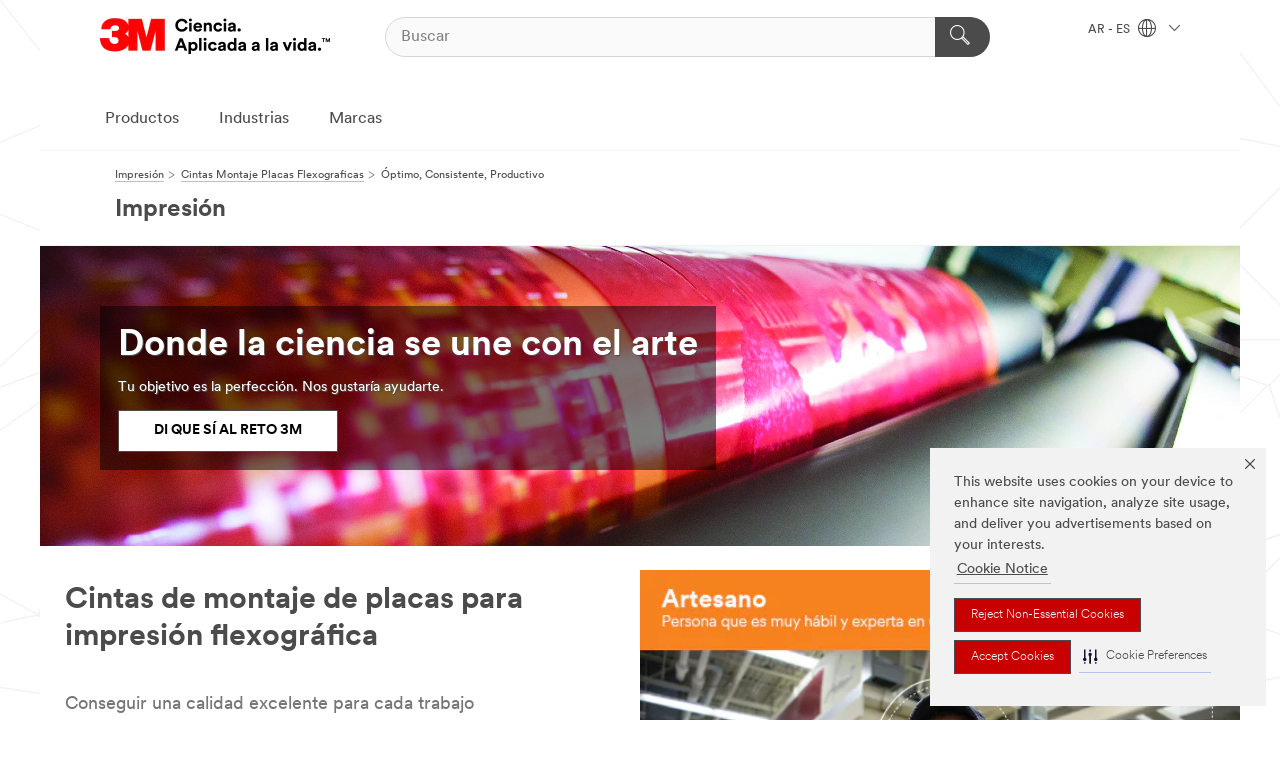

--- FILE ---
content_type: text/html; charset=UTF-8
request_url: https://www.3m.com.ar/3M/es_AR/impresion-la/aplicaciones-de-impresion/cintas-montaje-placas-flexograficas/optimal-consistent-productive/
body_size: 27216
content:
<!DOCTYPE html>
<html lang="es-AR">
 <head><meta http-equiv="X-UA-Compatible" content="IE=EDGE"><script type="text/javascript" src="https://cdn-prod.securiti.ai/consent/auto_blocking/0638aaa2-354a-44c0-a777-ea4db9f7bf8a/3303e912-e955-4535-a0fc-4de30ba67b2d.js"></script><script>(function(){var s=document.createElement('script');s.src='https://cdn-prod.securiti.ai/consent/cookie-consent-sdk-loader.js';s.setAttribute('data-tenant-uuid', '0638aaa2-354a-44c0-a777-ea4db9f7bf8a');s.setAttribute('data-domain-uuid', '3303e912-e955-4535-a0fc-4de30ba67b2d');s.setAttribute('data-backend-url', 'https://app.securiti.ai');s.setAttribute('data-skip-css', 'false');s.defer=true;var parent_node=document.head || document.body;parent_node.appendChild(s);})()</script><script src="https://tags.tiqcdn.com/utag/3m/3m-latam/prod/utag.sync.js"></script><script>if (typeof utag_data == 'undefined') utag_data = {};</script><style>.MMM--site-bd .mds-wrapper p{margin:0;}.mds-wrapper .mds-titleWithText_content--body p, .mds-wrapper .mds-stackableimages_container--content p, .mds-wrapper .mds-content-cards_grid_card_body .mds-font_body p, .mds-wrapper .mds-contentCTA_content--body p, .mds-wrapper .mds-accordion_content--text>p, .mds-wrapper .mds-tabs_items--content>div>p, .mds-wrapper .mds-verticaltabs_content--text>p{margin-bottom:15px;}.MMM--site-bd .mds-wrapper .mds-margin_large--bottom{margin-bottom: 20px;}.MMM--site-bd .mds-wrapper .mds-margin_large--top{margin-top: 20px;}.MMM--site-bd .mds-wrapper ol{margin:0;}.MMM--site-bd .mds-wrapper .mds-titleWithText_content--body ol, .MMM--site-bd .mds-wrapper .mds-titleWithText_content--body ul, .MMM--site-bd .mds-wrapper .mds-stackableimages_container--content ol, .MMM--site-bd .mds-wrapper .mds-stackableimages_container--content ul, .MMM--site-bd .mds-wrapper .mds-content-cards_grid_card_body .mds-font_body ol, .MMM--site-bd .mds-wrapper .mds-content-cards_grid_card_body .mds-font_body ul, .MMM--site-bd .mds-wrapper .mds-contentCTA_content--body ol, .MMM--site-bd .mds-wrapper .mds-contentCTA_content--body ul, .MMM--site-bd .mds-wrapper .mds-accordion_content--text>ol, .MMM--site-bd .mds-wrapper .mds-accordion_content--text>ul, .MMM--site-bd .mds-wrapper .mds-tabs_items--content>div>ol, .MMM--site-bd .mds-wrapper .mds-tabs_items--content>div>ul, .MMM--site-bd .mds-wrapper .mds-verticaltabs_content--text>ol, .MMM--site-bd .mds-wrapper .mds-verticaltabs_content--text>ul{padding-left: 22px;}</style>
<title>Óptimo, Consistente, Productivo | 3M</title>
  <meta charset="utf-8">
  <meta name="viewport" content="width=device-width, initial-scale=1.0">
<meta name="DCSext.Business" content="Safety & Industrial Bus Group">
<meta name="DCSext.CDC" content="AE">
<meta name="DCSext.MktExpertise" content="Manufacturing">
<meta name="DCSext.SegmentHub" content="Printing">
<meta name="DCSext.SubMarket" content="Paper & Print">
<meta name="DCSext.ewcd_url" content="Z6_79L2HO02KGBR40QBG1E08F4JB6 | Z6_79L2HO02KGBR40QBG1E08F4BI6 | Z6_79L2HO02KGBR40QBG1E08F4BQ7 | Z6_79L2HO02KGBR40QBG1E08F4RU4">
<meta name="DCSext.locale" content="es_AR">
<meta name="DCSext.page" content="IBG_Printing_LA_PrintingApplications_FlexographicPlateMountingTapes_OptimalConsistentProductive">
<meta name="DCSext.platform" content="FUZE">
<meta name="DCSext.site" content="IBG_Printing_LA">
<meta name="WT.dcsvid" content="">
<meta name="application-name" content="MMM-ext">
<meta name="dc_coverage" content="AR">
<meta name="description" content="Encontrar el correcto balance entre rapidez y calidad es un eterno desafío en el proceso de impresión. Nosotros ofrecemos productos que te ayudarán a encontrar el rendimiento óptimo, constante y productivo que necesitas.">
<meta name="format-detection" content="telephone=no">
<meta http-equiv="cleartype" content="on">
<meta http-equiv="format-detection" content="telephone=no">
<meta http-equiv="imagetoolbar" content="no">
<meta name="mmmsite" content="IBG_Printing_LA">
<meta name="mmm:serp" content="https://www.3m.com.ar/3M/es_AR/impresion-la/aplicaciones-de-impresion/cintas-montaje-placas-flexograficas/optimal-consistent-productive/"/>
<link rel="canonical" href="https://www.3m.com.ar/3M/es_AR/impresion-la/aplicaciones-de-impresion/cintas-montaje-placas-flexograficas/optimal-consistent-productive/" />
<!--  <PageMap><DataObject type="server"><Attribute name="node">fd-5 | WebSphere_Portal</Attribute>
<Attribute name="placeUniquename">IBG_Printing_LA</Attribute>
<Attribute name="sitebreadcrumb">Z6_79L2HO02KGBR40QBG1E08F4JB6 | Z6_79L2HO02KGBR40QBG1E08F4BQ7 | Z6_79L2HO02KGBR40QBG1E08F4RU4</Attribute>
<Attribute name="themeVersion">2025.12</Attribute>
<Attribute name="pageUniquename">IBG_Printing_LA_PrintingApplications_FlexographicPlateMountingTapes_OptimalConsistentProductive</Attribute>
</DataObject>
<DataObject type="page"><Attribute name="site">Z6_79L2HO02KGBR40QBG1E08F4JB6 | IBG_Printing_LA</Attribute>
<Attribute name="currentpage">Z6_79L2HO02KGBR40QBG1E08F4RU4</Attribute>
<Attribute name="currentuniquename">IBG_Printing_LA_PrintingApplications_FlexographicPlateMountingTapes_OptimalConsistentProductive</Attribute>
</DataObject>
</PageMap> --><link rel="shortcut icon" type="image/ico" href="/favicon.ico" />
<link rel="apple-touch-icon-precomposed" sizes="57x57" href="/3m_theme_assets/themes/3MTheme/assets/images/unicorn/3M_Bookmark_Icon_57x57.png" />
<link rel="apple-touch-icon-precomposed" sizes="60x60" href="/3m_theme_assets/themes/3MTheme/assets/images/unicorn/3M_Bookmark_Icon_60x60.png" />
<link rel="apple-touch-icon-precomposed" sizes="72x72" href="/3m_theme_assets/themes/3MTheme/assets/images/unicorn/3M_Bookmark_Icon_72x72.png" />
<link rel="apple-touch-icon-precomposed" sizes="76x76" href="/3m_theme_assets/themes/3MTheme/assets/images/unicorn/3M_Bookmark_Icon_76x76.png" />
<link rel="apple-touch-icon-precomposed" sizes="114x114" href="/3m_theme_assets/themes/3MTheme/assets/images/unicorn/3M_Bookmark_Icon_114x114.png" />
<link rel="apple-touch-icon-precomposed" sizes="120x120" href="/3m_theme_assets/themes/3MTheme/assets/images/unicorn/3M_Bookmark_Icon_120x120.png" />
<link rel="apple-touch-icon-precomposed" sizes="144x144" href="/3m_theme_assets/themes/3MTheme/assets/images/unicorn/3M_Bookmark_Icon_144x144.png" />
<link rel="apple-touch-icon-precomposed" sizes="152x152" href="/3m_theme_assets/themes/3MTheme/assets/images/unicorn/3M_Bookmark_Icon_152x152.png" />
<link rel="apple-touch-icon-precomposed" sizes="180x180" href="/3m_theme_assets/themes/3MTheme/assets/images/unicorn/3M_Bookmark_Icon_180x180.png" />
<meta name="msapplication-TileColor" content="#ffffff" />
<meta name="msapplication-square70x70logo" content="/3m_theme_assets/themes/3MTheme/assets/images/unicorn/smalltile.png" />
<meta name="msapplication-square150x150logo" content="/3m_theme_assets/themes/3MTheme/assets/images/unicorn/mediumtile.png" />
<meta name="msapplication-wide310x150logo" content="/3m_theme_assets/themes/3MTheme/assets/images/unicorn/widetile.png" />
<meta name="msapplication-square310x310logo" content="/3m_theme_assets/themes/3MTheme/assets/images/unicorn/largetile.png" />
<link rel="stylesheet" href="/3m_theme_assets/themes/3MTheme/assets/css/build/phoenix.css?v=3.183.0" />
<link rel="stylesheet" href="/3m_theme_assets/themes/3MTheme/assets/css/unicorn-icons.css?v=3.183.0" />
<link rel="stylesheet" media="print" href="/3m_theme_assets/themes/3MTheme/assets/css/build/unicorn-print.css?v=3.183.0" />
<link rel="stylesheet" href="/3m_theme_assets/static/MDS/mammoth.css?v=3.183.0" />
<!--[if IE]><![endif]-->
<!--[if (IE 8)|(IE 7)]>
<script type="text/javascript">
document.getElementById("js-main_style").setAttribute("href", "");
</script>

<![endif]-->
<!--[if lte IE 6]><![endif]-->
<script type="text/javascript" src="/3m_theme_assets/themes/3MTheme/assets/scripts/mmmSettings.js"></script><link rel="stylesheet" href="/3m_theme_assets/themes/3MTheme/assets/css/build/gsn.css" />
<link rel="stylesheet" href="/3m_theme_assets/themes/3MTheme/assets/css/static/MyAccountDropdown/MyAccountDropdown.css" />


<script>(window.BOOMR_mq=window.BOOMR_mq||[]).push(["addVar",{"rua.upush":"false","rua.cpush":"false","rua.upre":"false","rua.cpre":"false","rua.uprl":"false","rua.cprl":"false","rua.cprf":"false","rua.trans":"","rua.cook":"false","rua.ims":"false","rua.ufprl":"false","rua.cfprl":"false","rua.isuxp":"false","rua.texp":"norulematch","rua.ceh":"false","rua.ueh":"false","rua.ieh.st":"0"}]);</script>
                              <script>!function(e){var n="https://s.go-mpulse.net/boomerang/";if("False"=="True")e.BOOMR_config=e.BOOMR_config||{},e.BOOMR_config.PageParams=e.BOOMR_config.PageParams||{},e.BOOMR_config.PageParams.pci=!0,n="https://s2.go-mpulse.net/boomerang/";if(window.BOOMR_API_key="UWRYR-C88R8-XEZDS-AZ97P-LXP2F",function(){function e(){if(!o){var e=document.createElement("script");e.id="boomr-scr-as",e.src=window.BOOMR.url,e.async=!0,i.parentNode.appendChild(e),o=!0}}function t(e){o=!0;var n,t,a,r,d=document,O=window;if(window.BOOMR.snippetMethod=e?"if":"i",t=function(e,n){var t=d.createElement("script");t.id=n||"boomr-if-as",t.src=window.BOOMR.url,BOOMR_lstart=(new Date).getTime(),e=e||d.body,e.appendChild(t)},!window.addEventListener&&window.attachEvent&&navigator.userAgent.match(/MSIE [67]\./))return window.BOOMR.snippetMethod="s",void t(i.parentNode,"boomr-async");a=document.createElement("IFRAME"),a.src="about:blank",a.title="",a.role="presentation",a.loading="eager",r=(a.frameElement||a).style,r.width=0,r.height=0,r.border=0,r.display="none",i.parentNode.appendChild(a);try{O=a.contentWindow,d=O.document.open()}catch(_){n=document.domain,a.src="javascript:var d=document.open();d.domain='"+n+"';void(0);",O=a.contentWindow,d=O.document.open()}if(n)d._boomrl=function(){this.domain=n,t()},d.write("<bo"+"dy onload='document._boomrl();'>");else if(O._boomrl=function(){t()},O.addEventListener)O.addEventListener("load",O._boomrl,!1);else if(O.attachEvent)O.attachEvent("onload",O._boomrl);d.close()}function a(e){window.BOOMR_onload=e&&e.timeStamp||(new Date).getTime()}if(!window.BOOMR||!window.BOOMR.version&&!window.BOOMR.snippetExecuted){window.BOOMR=window.BOOMR||{},window.BOOMR.snippetStart=(new Date).getTime(),window.BOOMR.snippetExecuted=!0,window.BOOMR.snippetVersion=12,window.BOOMR.url=n+"UWRYR-C88R8-XEZDS-AZ97P-LXP2F";var i=document.currentScript||document.getElementsByTagName("script")[0],o=!1,r=document.createElement("link");if(r.relList&&"function"==typeof r.relList.supports&&r.relList.supports("preload")&&"as"in r)window.BOOMR.snippetMethod="p",r.href=window.BOOMR.url,r.rel="preload",r.as="script",r.addEventListener("load",e),r.addEventListener("error",function(){t(!0)}),setTimeout(function(){if(!o)t(!0)},3e3),BOOMR_lstart=(new Date).getTime(),i.parentNode.appendChild(r);else t(!1);if(window.addEventListener)window.addEventListener("load",a,!1);else if(window.attachEvent)window.attachEvent("onload",a)}}(),"".length>0)if(e&&"performance"in e&&e.performance&&"function"==typeof e.performance.setResourceTimingBufferSize)e.performance.setResourceTimingBufferSize();!function(){if(BOOMR=e.BOOMR||{},BOOMR.plugins=BOOMR.plugins||{},!BOOMR.plugins.AK){var n=""=="true"?1:0,t="",a="ck734xqxyzh3s2lnvrma-f-527be1f12-clientnsv4-s.akamaihd.net",i="false"=="true"?2:1,o={"ak.v":"39","ak.cp":"832420","ak.ai":parseInt("281472",10),"ak.ol":"0","ak.cr":8,"ak.ipv":4,"ak.proto":"h2","ak.rid":"25c09b7d","ak.r":47376,"ak.a2":n,"ak.m":"dscx","ak.n":"essl","ak.bpcip":"18.191.190.0","ak.cport":39694,"ak.gh":"23.200.85.112","ak.quicv":"","ak.tlsv":"tls1.3","ak.0rtt":"","ak.0rtt.ed":"","ak.csrc":"-","ak.acc":"","ak.t":"1768795224","ak.ak":"hOBiQwZUYzCg5VSAfCLimQ==NrcP3cgxO3XthJhIEDgo8Kjr6U5YFvKeUkA7hW8vSWhmayQGmQxJUxvaukNxvNjqK+78l1JRNPtwPR3b9116ElZ+OcGSu1uoUI3hctQ7UukYvG2nppG+t6Vk803zKtjsLZp5D/JyzfgIn6pKSSIeSqtioStFaSJyBJWKdODNowXmALUoyt9O/9f2TYak1QmlX4GSWoizQJuFiyDwoZkzV9iTU15reJRIy5CYpCGQOzbwGiNn0DhBJamUoZw+sB5EbQOGK0ZE/OyeoG7IVpRaiAqOD01jPiIl81B8coq9ry9so7txud9RpLbR/wXOdbp27zb3C9/7W2RWQZvJUmjRN5mAFvmbyhrHbLcLiiKO1LRkytalT3rwwNtLECu40IX6Lhn4Ep0FAkQEz0NH++YbeEouKDY6bxjWUg7MD+Rjw7o=","ak.pv":"279","ak.dpoabenc":"","ak.tf":i};if(""!==t)o["ak.ruds"]=t;var r={i:!1,av:function(n){var t="http.initiator";if(n&&(!n[t]||"spa_hard"===n[t]))o["ak.feo"]=void 0!==e.aFeoApplied?1:0,BOOMR.addVar(o)},rv:function(){var e=["ak.bpcip","ak.cport","ak.cr","ak.csrc","ak.gh","ak.ipv","ak.m","ak.n","ak.ol","ak.proto","ak.quicv","ak.tlsv","ak.0rtt","ak.0rtt.ed","ak.r","ak.acc","ak.t","ak.tf"];BOOMR.removeVar(e)}};BOOMR.plugins.AK={akVars:o,akDNSPreFetchDomain:a,init:function(){if(!r.i){var e=BOOMR.subscribe;e("before_beacon",r.av,null,null),e("onbeacon",r.rv,null,null),r.i=!0}return this},is_complete:function(){return!0}}}}()}(window);</script></head>
<body class="MMM--bodyContain"><div class="MMM--skipMenu" id="top"><ul class="MMM--skipList"><li><a href="#js-gsnMenu">Ir al AR de navegación</a></li><li><a href="#ssnMenu">Ir al Impresión de navegación</a></li><li><a href="#pageContent">Ir al contenido de página</a></li><li><a href="#js-searchBar">Ir al motor de búsqueda</a></li><li><a href="#help--links">Ir a la información de contacto</a></li><li><a href="/3M/es_AR/inicio/mapa-del-sitio/">Ir al Mapa del Sitio</a></li></ul>
</div>

    <div id="js-bodyWrapper" class="MMM--themeWrapper">
        <div class="m-dropdown-list_overlay"></div>
    <nav class="m-nav">      
      <div class="is-header_container h-fitWidth m-header_container">
        <div class="m-header">          
          <a href="/3M/es_AR/inicio/" aria-label="3M Logo - Opens in a new window" class="is-3MLogo m-header_logo l-smallMarginRight h-linkNoUnderline l-centerVertically" title="3M en Argentina">
            <img class="h-onDesktop m-header_logoImg" src="/3m_theme_assets/themes/3MTheme/assets/images/unicorn/Logo-es.png" alt="Logo 3M" />
            <img class="h-notOnDesktop l-img" src="/3m_theme_assets/themes/3MTheme/assets/images/unicorn/Logo_mobile.png" alt="Logo 3M" />
          </a>                          

          

<div class="m-header_search l-smallMarginRight">
  <form class="h-fitHeight" id="typeahead-root" action="/3M/es_AR/p/">
    <input id="js-searchBar" class="m-header_searchbar h-fitWidth h-fitHeight l-centerVertically is-searchbar" name="Ntt" type="search" placeholder="Buscar" aria-label="Buscar">
    <button class="m-header_searchbutton" type="submit" value="Buscar" aria-label="Buscar">
      <i class="MMM--icn MMM--icn_search color--white"></i>
    </button>
  </form>
</div>


          <div style="display: inline-block" class="h-notOnDesktop">
            <div class="m-header_menu l-centerVertically h-notOnDesktop">
              <a href="#" class="h-linkNoUnderline link--dark is-header_menuLink is-collapsed m-header_menuLink" aria-haspopup="true" aria-controls="navOptions" aria-label="Abrir Búsqueda" data-openlabel="Abrir Búsqueda" data-closelabel="Cerrar">
                <i class="MMM--icn MMM--icn_hamburgerMenu is-header_menuIcon m-header_menuIcn"></i>
              </a>
              <i class="MMM--icn MMM--icn_close link--dark m-header_hiddenIcn m-header_menuIcn"></i>
            </div>
          </div>
          <div class="m-header--fix"></div>
        </div>
                
        
        <div class="m-header-madbar h-notOnDesktop">
          <div class="MAD-Bar">
            <div class="m-account mad-section">
              
            </div>
          </div>
        </div>
                
        <div class="m-header_overlay"></div>
        
        <!-- Profile Management Pop-Up -->

        <div class="is-dropdown h-hidden m-navbar_container">
          <div class="m-navbar_overlay h-fitHeight h-notOnMobile is-overlay h-notOnDesktop"></div>
          <div class="m-navbar">
            <div class="m-navbar_level-1 js-navbar_level-1">

              
              <div class="m-navbar_localization l-centerVertically">
                <a href="#" class="link--dark l-centerVertically is-localeToggle">AR - ES
                  <i class="MMM--icn MMM--icn_localizationGlobe l-centerVertically m-navbar_localGlobe" style="padding-left: 5px;"></i>
                  <i class="MMM--icn MMM--icn_down_arrow h-onDesktop" style="padding-left: 10px; font-size: 11px;"></i></a>
              </div>
              <div id="js-gsnMenu" class="m-navbar_nav">

                
<ul id="navOptions" role="menubar">
<li class="m-navbar_listItem">
        <a href="#" id="navbar_link-products" class="is-navbar_link m-navbar_link" aria-haspopup="true" aria-expanded="false">Productos</a>
      </li><li class="m-navbar_listItem">
        <a href="#" id="navbar_link-industries" class="is-navbar_link m-navbar_link" aria-haspopup="true" aria-expanded="false">Industrias</a>
      </li><li class="m-navbar_listItem">
        <a href="#" id="navbar_link-brands" class="is-navbar_link m-navbar_link" aria-haspopup="true" aria-expanded="false">Marcas</a>
      </li>
</ul>
<div class="m-navbar_localOverlay is-localePopUp h-hidden">
  <div class="m-navbar_localPopup m-navbar_popup font--standard" aria-modal="true" role="dialog" aria-label="language switcher dialog">
    <button
      class="m-navbar-localClose m-btn--close color--silver is-close h-notOnDesktop"
      aria-label="Cerrar"><i class="MMM--icn MMM--icn_close"></i></button>
    <div class="font--standard m-navbar_popupTitle">3M en Argentina</div>
    <form>
      <div class="font--standard m-navbar_popupOptions"><input type="radio" name="locale" value="/3M/es_AR/impresion-la/" id="locale-ar-es" class="m-radioInput" checked>
      	    <label class="m-radioInput_label" for="locale-ar-es">Espa&ntilde;ol - ES</label><br></div>
      <a href="https://www.3m.com/3M/en_US/select-location/" aria-label="Change 3M Location" class="link">Change 3M Location</a>
      <button type="submit" value="Enviar" class="m-btn m-btn--red m-navbar_localeSave is-saveLocale">Guardar</button>
    </form>
  </div>
  <div class="m-overlay h-onDesktop is-close"></div>
</div>
              </div>
            </div>

            <div class="m-dropdown-list js-navbar_level-2">

              <!-- Dropdown Lists Header -->
<div class="m-dropdown-list_header">
  <button class="m-dropdown-list_backBtn js-dropdown-list_backBtn">
    <i class="MMM--icn MMM--icn_lt2"></i>
  </button>
  <div class="m-dropdown-list_title">
<label id="dropdown-list_products-title">Productos</label>
      <label id="dropdown-list_industries-title">Industrias</label>
      <label id="dropdown-list_brands-title">Marcas</label>
      
  </div>
</div><!-- End of the dropdown list header --><ul id="products-list" class="l-dropdown-list_container" role="menu" aria-hidden="true"><li class="l-dropdown-list" role="menuitem">
      <a href="/3M/es_AR/p/c/abrasivos/" aria-label="Abrasivos" class="MMM--basicLink">
        Abrasivos
      </a>
    </li><li class="l-dropdown-list" role="menuitem">
      <a href="/3M/es_AR/p/c/acabados/" aria-label="Acabados" class="MMM--basicLink">
        Acabados
      </a>
    </li><li class="l-dropdown-list" role="menuitem">
      <a href="/3M/es_AR/p/c/adhesivos/" aria-label="Adhesivos, Selladores y Masillas" class="MMM--basicLink">
        Adhesivos, Selladores y Masillas
      </a>
    </li><li class="l-dropdown-list" role="menuitem">
      <a href="/3M/es_AR/p/c/aislamiento/" aria-label="Aislamiento" class="MMM--basicLink">
        Aislamiento
      </a>
    </li><li class="l-dropdown-list" role="menuitem">
      <a href="/3M/es_AR/p/c/casa/" aria-label="Casa" class="MMM--basicLink">
        Casa
      </a>
    </li><li class="l-dropdown-list" role="menuitem">
      <a href="/3M/es_AR/p/c/cintas/" aria-label="Cintas" class="MMM--basicLink">
        Cintas
      </a>
    </li><li class="l-dropdown-list" role="menuitem">
      <a href="/3M/es_AR/p/c/compuestos-abrillantadores/" aria-label="Compuestos y Abrillantadores" class="MMM--basicLink">
        Compuestos y Abrillantadores
      </a>
    </li><li class="l-dropdown-list" role="menuitem">
      <a href="/3M/es_AR/p/c/electrico/" aria-label="Eléctrico" class="MMM--basicLink">
        Eléctrico
      </a>
    </li><li class="l-dropdown-list" role="menuitem">
      <a href="/3M/es_AR/p/c/epp/" aria-label="Equipo de Protección Personal" class="MMM--basicLink">
        Equipo de Protección Personal
      </a>
    </li><li class="l-dropdown-list" role="menuitem">
      <a href="/3M/es_AR/p/c/etiquetas/" aria-label="Etiquetas" class="MMM--basicLink">
        Etiquetas
      </a>
    </li><li class="l-dropdown-list" role="menuitem">
      <a href="/3M/es_AR/p/c/herramientas-equipo/" aria-label="Herramientas y Equipos" class="MMM--basicLink">
        Herramientas y Equipos
      </a>
    </li><li class="l-dropdown-list" role="menuitem">
      <a href="/3M/es_AR/p/c/lubricantes/" aria-label="Lubricantes" class="MMM--basicLink">
        Lubricantes
      </a>
    </li><li class="l-dropdown-list" role="menuitem">
      <a href="/3M/es_AR/p/c/material-oficina/" aria-label="Material de Oficina" class="MMM--basicLink">
        Material de Oficina
      </a>
    </li><li class="l-dropdown-list" role="menuitem">
      <a href="/3M/es_AR/p/c/materiales-avanzados/" aria-label="Materiales Avanzados" class="MMM--basicLink">
        Materiales Avanzados
      </a>
    </li><li class="l-dropdown-list" role="menuitem">
      <a href="/3M/es_AR/p/c/componentes-electronicos" aria-label="Materiales y componentes electrónicos" class="MMM--basicLink">
        Materiales y componentes electrónicos
      </a>
    </li><li class="l-dropdown-list" role="menuitem">
      <a href="/3M/es_AR/p/c/medico/" aria-label="Médico" class="MMM--basicLink">
        Médico
      </a>
    </li><li class="l-dropdown-list" role="menuitem">
      <a href="/3M/es_AR/p/c/peliculas-laminas/" aria-label="Películas y Láminas" class="MMM--basicLink">
        Películas y Láminas
      </a>
    </li><li class="l-dropdown-list" role="menuitem">
      <a href="/3M/es_AR/p/c/piezas-equipos-automotriz/" aria-label="Piezas y Equipos Automotrices" class="MMM--basicLink">
        Piezas y Equipos Automotrices
      </a>
    </li><li class="l-dropdown-list" role="menuitem">
      <a href="/3M/es_AR/p/c/productos-limpieza/" aria-label="Productos de Limpieza" class="MMM--basicLink">
        Productos de Limpieza
      </a>
    </li><li class="l-dropdown-list" role="menuitem">
      <a href="/3M/es_AR/p/c/senalizacion-marcado/" aria-label="Señalización y Marcado" class="MMM--basicLink">
        Señalización y Marcado
      </a>
    </li><li class="l-dropdown-list_last-item" role="menuitem"><a class="l-dropdown-list_view-all-products" href="/3M/es_AR/p/">Todos los Productos de 3M</a>     
      <button class="m-btn js-backtoTopBtn">
        <i class="MMM--icn MMM--icn_arrowUp"></i>
      </button>
    </li></ul>
<ul id="industries-list" class="l-dropdown-list_container" role="menu" aria-hidden="true"><li class="l-dropdown-list" role="menuitem">
      <a href="/3M/es_AR/automotriz/" aria-label="Automotriz" class="MMM--basicLink">
        Automotriz
      </a>
    </li><li class="l-dropdown-list" role="menuitem">
      <a href="/3M/es_AR/diseno-y-construccion/" aria-label="Diseño y Construcción" class="MMM--basicLink">
        Diseño y Construcción
      </a>
    </li><li class="l-dropdown-list" role="menuitem">
      <a href="/3M/es_AR/electronica/" aria-label="Electrónicos" class="MMM--basicLink">
        Electrónicos
      </a>
    </li><li class="l-dropdown-list" role="menuitem">
      <a href="/3M/es_AR/energia/" aria-label="Energía" class="MMM--basicLink">
        Energía
      </a>
    </li><li class="l-dropdown-list" role="menuitem">
      <a href="/3M/es_AR/manufactura/" aria-label="Manufactura" class="MMM--basicLink">
        Manufactura
      </a>
    </li><li class="l-dropdown-list" role="menuitem">
      <a href="/3M/es_AR/seguridad/" aria-label="Seguridad" class="MMM--basicLink">
        Seguridad
      </a>
    </li><li class="l-dropdown-list" role="menuitem">
      <a href="/3M/es_AR/soluciones-comerciales/" aria-label="Soluciones comerciales" class="MMM--basicLink">
        Soluciones comerciales
      </a>
    </li><li class="l-dropdown-list" role="menuitem">
      <a href="/3M/es_AR/consumo/" aria-label="Soluciones para consumo" class="MMM--basicLink">
        Soluciones para consumo
      </a>
    </li><li class="l-dropdown-list" role="menuitem">
      <a href="/3M/es_AR/transporte/" aria-label="Transporte" class="MMM--basicLink">
        Transporte
      </a>
    </li><div class="l-dropdown-list_industries-image">
      <img class="img img_stretch mix-MMM--img_fancy" src="https://multimedia.3m.com/mws/media/1812021O/industry-feature-image.png" alt="Un trabajador de una fábrica de automóviles que inspecciona la línea de producción.">
      <p>En 3M, descubrimos e innovamos en casi toda industria para ayudar a resolver problemas alrededor del mundo.</p>
    </div></ul>
<ul id="brands-list" class="l-dropdown-list_container" role="menu" aria-hidden="true"><li class="l-dropdown-list l-dropdown-list_brands" role="menuitem">  
      <div class="l-dropdown-logo_container">
        <div class="l-dropdown-logo_sprite">
          <img src="https://multimedia.3m.com/mws/media/1815179O/command-brand-logo.png" alt="Command™">
        </div>
        <label class="l-dropdown-logo_label">Command™</label>
      </div>  
      <div class="l-dropdown-links_container"><a class="m-btn m-btn--red m-btn--fullWidth" href="/3M/es_AR/p/c/b/command/" aria-label="Productos Command™" >Productos</a>
      </div>
    </li><li class="l-dropdown-list l-dropdown-list_brands" role="menuitem">  
      <div class="l-dropdown-logo_container">
        <div class="l-dropdown-logo_sprite">
          <img src="https://multimedia.3m.com/mws/media/1815184O/post-it-brand-logo.png" alt="Post-it®">
        </div>
        <label class="l-dropdown-logo_label">Post-it®</label>
      </div>  
      <div class="l-dropdown-links_container"><a class="m-btn m-btn--red m-btn--fullWidth" href="/3M/es_AR/p/c/b/post-it/" aria-label="Productos Post-it®" >Productos</a>
      </div>
    </li><li class="l-dropdown-list l-dropdown-list_brands" role="menuitem">  
      <div class="l-dropdown-logo_container">
        <div class="l-dropdown-logo_sprite">
          <img src="https://multimedia.3m.com/mws/media/1815186O/scotch-brite-brand-logo.png" alt="Scotch-Brite™">
        </div>
        <label class="l-dropdown-logo_label">Scotch-Brite™</label>
      </div>  
      <div class="l-dropdown-links_container"><a class="m-btn m-btn--red m-btn--fullWidth" href="/3M/es_AR/p/c/b/scotch-brite/" aria-label="Productos Scotch-Brite™" >Productos</a>
      </div>
    </li><li class="l-dropdown-list l-dropdown-list_brands" role="menuitem">  
      <div class="l-dropdown-logo_container">
        <div class="l-dropdown-logo_sprite">
          <img src="https://multimedia.3m.com/mws/media/1815185O/scotch-brand-brand-logo.png" alt="Scotch™">
        </div>
        <label class="l-dropdown-logo_label">Scotch™</label>
      </div>  
      <div class="l-dropdown-links_container"><a class="m-btn m-btn--red m-btn--fullWidth" href="/3M/es_AR/p/c/b/scotch/" aria-label="Productos Scotch™" >Productos</a>
      </div>
    </li>  
  <li class="l-dropdown-list_viewbrands"></li>
</ul>

            </div>            
          </div>
        </div>
      </div>
    </nav>
    <div class="m-navbar_profileOverlay is-profileToggle is-close h-hidden"></div>
    <div class="m-navbar_signInOverlay m-overlay is-signInToggle is-close h-hidden"></div>
<div class="MMM--site-bd">
  <div class="MMM--grids" id="pageContent">
  <div class="MMM--siteNav">
  <div class="MMM--breadcrumbs_theme">
  <ol class="MMM--breadcrumbs-list" itemscope itemtype="https://schema.org/BreadcrumbList"><li itemprop="itemListElement" itemscope itemtype="https://schema.org/ListItem"><a href="/3M/es_AR/impresion-la/" itemprop="item"><span itemprop="name">Impresión</span></a><i class="MMM--icn MMM--icn_breadcrumb"></i>
          <meta itemprop="position" content="1" /></li><li itemprop="itemListElement" itemscope itemtype="https://schema.org/ListItem"><a href="/3M/es_AR/impresion-la/aplicaciones-de-impresion/cintas-montaje-placas-flexograficas/" itemprop="item"><span itemprop="name">Cintas Montaje Placas Flexograficas</span></a><i class="MMM--icn MMM--icn_breadcrumb"></i>
          <meta itemprop="position" content="2" /></li><li itemprop="itemListElement" itemscope itemtype="https://schema.org/ListItem"><span itemprop="name">Óptimo, Consistente, Productivo</span><link itemprop="url" href="/3M/es_AR/impresion-la/aplicaciones-de-impresion/cintas-montaje-placas-flexograficas/optimal-consistent-productive/"><meta itemprop="position" content="3" /></li></ol>
  
</div>
<div class="MMM--hdg MMM--themeHdg_1 mix-MMM--hdg_spaced" role="heading">Impresión</div>
        </div><div class="hiddenWidgetsDiv">
	<!-- widgets in this container are hidden in the UI by default -->
	<div class='component-container ibmDndRow hiddenWidgetsContainer id-Z7_79L2HO02KGBR40QBG1E08F4R12' name='ibmHiddenWidgets' ></div><div style="clear:both"></div>
</div>

<div class="MMM--grids">
  <div class='component-container MMM--grids-col_single MMM--grids-col ibmDndColumn id-Z7_KMDTM2833VEJ88NUDGDJKPLU50' name='Hero' ><div class='component-control id-Z7_79L2HO02KGBR40QBG1E08F4R11' ><span id="Z7_79L2HO02KGBR40QBG1E08F4R11"></span>







































    
    

    
    

    
    
    





    
    
        
            
            <!-- 1234567890 - locale es_AR -->
  


  <div class="MMM--contentWrapper MMM--contentWrapper_hero rH-52-Hero MMM--clear MMM--gapBottomMed dpl-06532021153383249"  data-showlabel=""  data-viewTranscript-label="" data-descriptionsOff-label="" data-descriptionsOn-label="">
  





      <div class="MMM--heroCarouselContainer js-heroContainer " data-video-id="">
        <div class="MMM--carouselList">
         <div class="MMM--carouselListItem_heroOnly">
           <div class="js-heroCTA" data-options='{"leftD":"5%","leftT":"5%","topD":"20%","topT":"10%","maxWD":"52%","maxWT":"60%"}'>

  

  <div class="MMM--carouselListItem_hero-inner">

    

      <div class="MMM--heroStaticFigure">

        <picture>
            <!--[if IE 9]><video style="display: none;"><![endif]-->
            
            
             
              <source srcset="/wps/wcm/connect/9204d334-cd0f-4f09-878f-8a8f8225503b/Flexo_press_04-desk_CMYK.png?MOD=AJPERES&amp;CACHEID=ROOTWORKSPACE-9204d334-cd0f-4f09-878f-8a8f8225503b-nOA1aZn
" media="(min-width: 960px)" class="MMM--img MMM--img_carousel_hero"/>
            
            
            
            
              <source srcset="/wps/wcm/connect/e8d64fb5-8911-4bb8-9ec8-a18166262118/Flexo_press_04_CMYK-tab.png?MOD=AJPERES&amp;CACHEID=ROOTWORKSPACE-e8d64fb5-8911-4bb8-9ec8-a18166262118-nOA1aZn" media="(min-width: 768px)" class="MMM--img MMM--img_carousel_hero"/>
            
            
            
            
            
            
            
              
              <source srcset="/wps/wcm/connect/a6ab62cc-e709-4c81-861a-f45bc7207f10/Flexo_press_04_CMYK-mob.png?MOD=AJPERES&amp;CACHEID=ROOTWORKSPACE-a6ab62cc-e709-4c81-861a-f45bc7207f10-nOA1aZn
" media="(min-width: 1px)" class="MMM--img MMM--img_carousel_hero"/>
            
            
            
            
            
            
            <!--[if IE 9]></video><![endif]-->
            <!--[if gte IE 9 | !IE ]><!-->
            <img srcset="/3m_theme_assets/themes/3MTheme/assets/images/compressed/1px.gif" class="MMM--img MMM--img_carousel_hero"  data-alt="Clear packaging running through a press
" alt="Clear packaging running through a press
"/>
            <![endif]-->
            <!--[if lt IE 9]>
            <img src="/wps/wcm/connect/9204d334-cd0f-4f09-878f-8a8f8225503b/Flexo_press_04-desk_CMYK.png?MOD=AJPERES&amp;CACHEID=ROOTWORKSPACE-9204d334-cd0f-4f09-878f-8a8f8225503b-nOA1aZn
" class="MMM--img MMM--img_carousel_hero"  alt="Clear packaging running through a press
"/>
            <![endif]-->
        </picture>
        
      </div>

  
<div class="MMM--heroContentWrapper MMM--mixin_sh_1">
  <div class="MMM--heroCarouselButtonPositioner">
    <div class="MMM--heroCarouselButtonPositioner-bd">
      <div class="MMM--heroCarouselButtonContainer mix-MMM--bgDark" style="left:5%;top:20%;max-width:52%;">

            
              <div class="MMM--heroCarouselTitle MMM--flx_hdg_1 MMM--reversed">
	Donde la ciencia se une con el arte
</div>
              
            

  
  			
             <div class="MMM--wysiwyg MMM--flx_hdg_6   MMM--reversed">
	<p dir="ltr">Tu objetivo es la perfección. Nos gustaría ayudarte.</p>

</div>
            

            

            
            

            

            
              <a href="https://engage.3m.com/pregunta_especialista_iatd_flexo_mexico" id="btnTrigger-01533831" class=" MMM--btn MMM--btn_primary mix-MMM--btn_fullWidthMobileOnly ">Di que sí al reto 3M</a> 
            

            

            

             

            
      </div>
    </div>
  </div>
</div>

  </div>
</div>

        

         </div>
        </div>




       </div>
       
  







      
  
  </div>
  
  
  <script type="text/javascript">
    loadPageModule('kungfu/Hero/HeroCTA');
  </script>


<script type="text/javascript">
    loadPageModule('kungfu/dropHTML_Lightbox/lightboxTrigger');
 </script>

<link rel="stylesheet" href="/3m_theme_assets/themes/3MTheme/assets/css/build/components_50_series/rH-52-Hero.css"> 

<link rel="stylesheet" href="/3m_theme_assets/themes/3MTheme/assets/css/build/components_50_series/rH-50-CarouselHero.css">

<link rel="stylesheet" href="/3m_theme_assets/themes/3MTheme/assets/css/build/video-transcript.css">



        
        
    

    
        





        







    
</div></div><div class='component-container MMM--grids-col MMM--grids-col_half ibmDndColumn id-Z7_H90U2LJITNHRJOVPRMI9TT96V6' name='SideBar' ><div class='component-control id-Z7_79L2HO02KGBR40QBG1E08F4R13' ><span id="Z7_79L2HO02KGBR40QBG1E08F4R13"></span>







































    
    

    
    

    
    
    





    
    
        
            
            
  








<div class="rG-68-Titling MMM--gapBottom MMM--contentWrapper MMM--contentWrapper_padded MMM--clear MMM--gapTop dpl-06532021153423249 " >







      
<div class="MMM--pageSectionTitle MMM--wysiwyg"> 
  

  
  
    

    
        <h1 class="MMM--hdg MMM--hdg_1 mix-MMM--hdg_spaced">
	Cintas de montaje de placas para impresión flexográfica
</h1>
    

      
      

    
  

     
   

     

     <p class="MMM--pageTitleDescription">
        Conseguir una calidad excelente para cada trabajo
</p>
     

     

     
      <div class="MMM--bodyCopy MMM--wysiwyg"><p dir="ltr">Te importa tu oficio: te apasiona hacerlo bien y te preocupa por que cada trabajo que sale de tu imprenta sea una obra de arte. Lo que te distingue es que tu destreza no está solo en tu cabeza, sino también en la experiencia de tus manos curtidas.</p>

<p dir="ltr">Tanto la destreza como la experiencia te dicen que en la impresión flexográfica se necesitan soluciones de cinta de impresión y montaje de placas que proporcionen una calidad óptima, consistente y productiva.</p>

<p dir="ltr">En todo momento. Desde todos los ángulos.</p>
</div>
     
</div>
    <div class="externalVidWrapper js-videowrapper MMM--isVisuallyHidden">
        <div class="js-videoNavcontrols">
            <a class="previous"><span></span></a>
            <a class="next"><span></span></a>
        </div>
        <div class="video-player js-videoObjectContainer externalVidContainer"></div>
    </div>









    


</div>







        
        
    

    
        





        







    
</div></div><div class='component-container MMM--grids-col MMM--grids-col_half ibmDndColumn id-Z7_79L2HO02KGBR40QBG1E08F4R16' name='ibmMainContainer' ><div class='component-control id-Z7_79L2HO02K8F5C0QBSGUUR09N11' ><span id="Z7_79L2HO02K8F5C0QBSGUUR09N11"></span>







































    
    

    
    

    
    
    





    
    
        
            
            <!-- 1234567890 - locale es_AR -->
  


  <div class="MMM--contentWrapper MMM--contentWrapper_hero rH-52-Hero MMM--clear  dpl-06582021158125249"  data-showlabel=""  data-viewTranscript-label="" data-descriptionsOff-label="" data-descriptionsOn-label="">
  





      <div class="MMM--heroCarouselContainer js-heroContainer " data-video-id="">
        <div class="MMM--carouselList">
         <div class="MMM--carouselListItem_heroOnly">
           <div class="js-heroCTA" data-options='{"leftD":"5%","leftT":"5%","topD":"20%","topT":"10%","maxWD":"52%","maxWT":"60%"}'>

  

  <div class="MMM--carouselListItem_hero-inner">

    

      <div class="MMM--heroStaticFigure">

        <picture>
            <!--[if IE 9]><video style="display: none;"><![endif]-->
            
            
             
              <source srcset="/wps/wcm/connect/dd973374-a6d5-40e6-94a8-f137b4025b49/Banner+Artesano+Web+page+ES-02+%283%29.jpg?MOD=AJPERES&amp;CACHEID=ROOTWORKSPACE-dd973374-a6d5-40e6-94a8-f137b4025b49-nK.brM9
" media="(min-width: 960px)" class="MMM--img MMM--img_carousel_hero"/>
            
            
            
            
              <source srcset="/wps/wcm/connect/15d6ac14-3ff5-4ee0-a376-674276370ef2/Banner+Artesano+Web+page+ES-02+%283%29.jpg?MOD=AJPERES&amp;CACHEID=ROOTWORKSPACE-15d6ac14-3ff5-4ee0-a376-674276370ef2-nK.brM9" media="(min-width: 768px)" class="MMM--img MMM--img_carousel_hero"/>
            
            
            
            
            
            
            
              
              <source srcset="/wps/wcm/connect/cea98319-5b78-4630-a49f-0a75ad169c2b/Banner+Artesano+Web+page+ES-02+%283%29.jpg?MOD=AJPERES&amp;CACHEID=ROOTWORKSPACE-cea98319-5b78-4630-a49f-0a75ad169c2b-nK.brM9
" media="(min-width: 1px)" class="MMM--img MMM--img_carousel_hero"/>
            
            
            
            
            
            
            <!--[if IE 9]></video><![endif]-->
            <!--[if gte IE 9 | !IE ]><!-->
            <img srcset="/3m_theme_assets/themes/3MTheme/assets/images/compressed/1px.gif" class="MMM--img MMM--img_carousel_hero" />
            <![endif]-->
            <!--[if lt IE 9]>
            <img src="/wps/wcm/connect/dd973374-a6d5-40e6-94a8-f137b4025b49/Banner+Artesano+Web+page+ES-02+%283%29.jpg?MOD=AJPERES&amp;CACHEID=ROOTWORKSPACE-dd973374-a6d5-40e6-94a8-f137b4025b49-nK.brM9
" class="MMM--img MMM--img_carousel_hero" />
            <![endif]-->
        </picture>
        
      </div>

  
<div class="MMM--heroContentWrapper MMM--mixin_sh_1">
  <div class="MMM--heroCarouselButtonPositioner">
    <div class="MMM--heroCarouselButtonPositioner-bd">
      <div class="MMM--heroCarouselButtonContainer" style="left:5%;top:20%;max-width:52%;">

            

  

            
            
      </div>
    </div>
  </div>
</div>

  </div>
</div>

        

         </div>
        </div>




       </div>
       
  







      
  
  </div>
  
  
  <script type="text/javascript">
    loadPageModule('kungfu/Hero/HeroCTA');
  </script>


<script type="text/javascript">
    loadPageModule('kungfu/dropHTML_Lightbox/lightboxTrigger');
 </script>

<link rel="stylesheet" href="/3m_theme_assets/themes/3MTheme/assets/css/build/components_50_series/rH-52-Hero.css"> 

<link rel="stylesheet" href="/3m_theme_assets/themes/3MTheme/assets/css/build/components_50_series/rH-50-CarouselHero.css">

<link rel="stylesheet" href="/3m_theme_assets/themes/3MTheme/assets/css/build/video-transcript.css">



        
        
    

    
        





        







    
</div></div><div class='component-container MMM--grids-col_single MMM--grids-col ibmDndColumn id-Z7_5ATJ3V71Q7FK4KUL1DL6I12QU5' name='Follower' ><div class='component-control id-Z7_79L2HO02K8F5C0QBSGUUR09NB7' ><span id="Z7_79L2HO02K8F5C0QBSGUUR09NB7"></span>







































    
    

    
    

    
    
    





    
    
        
            
            
  





<div class="rG-02-Columns rG-57-Columns MMM--clear MMM--contentWrapper MMM--contentWrapper_padded  MMM--acc-wrapper-1 MMM--gapTopMed dpl-06582021158175249" data-socialopenclose="" >









    


      <div class="MMM--pageSectionTitle MMM--wysiwyg"> 
  

  

  

  
    
    
      <h2 class="MMM--hdg MMM--hdg_2 mix-MMM--hdg_spaced">
          
	Presuma de su trabajo con las ventajas de calidad de impresión de 3M

      </h2>
    

    

    

    
  

    
  
  
  
  
    <div class="MMM--bodyCopy MMM--wysiwyg"><p dir="ltr">Has dedicado tu carrera al oficio de la impresión flexográfica. Quieres algo más que un proveedor: quieres un socio que pueda aportar soluciones y unirse contigo para tener una visión general. Los expertos en flexografía de 3M se dedican a encontrar formas de ayudarlo a cumplir su compromiso de forma profesional en todas las etapas del proceso de impresión.</p>
</div> 
  
</div>


    

   <div class="MMM--columnContainer">

             

    
        <ul class="MMM--columnList MMM--columnList_cc3 js-eqColumnsImage"><li class="">


  <div class="MMM--columnPanel">
    <div class="MMM--media MMM--media_stacked">
          
        <div class="MMM--media-element">
          <div class="MMM--img mix-MMM--img_maxFancy">
            
            
              <img  class="img img_stretch mix-MMM--img_fancy" src="/wps/wcm/connect/c26bd3b9-b80b-4ee0-a4a6-413b9d52848e/OMG76642_SI_IATD_33_Flexo%2BES%2B340x50%2BFV2.jpg?MOD=AJPERES&amp;CACHEID=ROOTWORKSPACE-c26bd3b9-b80b-4ee0-a4a6-413b9d52848e-nK.9sQ4" style="max-width:340px; max-height:50px;">
            
            
          </div>
          
        </div>
      

      
      
                
      <div class="MMM--media-bd">
                          
        
                   
         
        

         
        
    
                       
        
        <div class="MMM--bodyCopy MMM--wysiwyg">
        
	<p dir="ltr">El montaje de placas debe ser perfecto: se requiere concentración y habilidad para montar la placa y configurar los cilindros correctamente. Le ayudamos a hacerlo bien.</p>

</div>
        

        
      </div>                 
    </div> 
  </div> 
</li><li class="">


  <div class="MMM--columnPanel">
    <div class="MMM--media MMM--media_stacked">
          
        <div class="MMM--media-element">
          <div class="MMM--img mix-MMM--img_maxFancy">
            
            
              <img  class="img img_stretch mix-MMM--img_fancy" src="/wps/wcm/connect/eb49043b-b4ad-4043-8643-2af176098377/OMG76642_SI_IATD_33_Flexo%2BES%2B340x50%2BFV3.jpg?MOD=AJPERES&amp;CACHEID=ROOTWORKSPACE-eb49043b-b4ad-4043-8643-2af176098377-nK.9tic" style="max-width:340px; max-height:50px;">
            
            
          </div>
          
        </div>
      

      
      
                
      <div class="MMM--media-bd">
                          
        
                   
         
        

         
        
    
                       
        
        <div class="MMM--bodyCopy MMM--wysiwyg">
        
	<p dir="ltr">Cuando la tirada termina, el desmontaje se convierte en el momento de la verdad. Ayudaremos a reducir la incidencia de daños en las placas y la fatiga de los operarios.</p>

</div>
        

        
      </div>                 
    </div> 
  </div> 
</li><li class="">


  <div class="MMM--columnPanel">
    <div class="MMM--media MMM--media_stacked">
          
        <div class="MMM--media-element">
          <div class="MMM--img mix-MMM--img_maxFancy">
            
            
              <img  class="img img_stretch mix-MMM--img_fancy" src="/wps/wcm/connect/c9660dc4-7599-4727-863b-76dd8a8da5c8/OMG76642_SI_IATD_33_Flexo%2BES%2B340x50%2BFV1.jpg?MOD=AJPERES&amp;CACHEID=ROOTWORKSPACE-c9660dc4-7599-4727-863b-76dd8a8da5c8-nK.bs7-" style="max-width:340px; max-height:50px;">
            
            
          </div>
          
        </div>
      

      
      
                
      <div class="MMM--media-bd">
                          
        
                   
         
        

         
        
    
                       
        
        <div class="MMM--bodyCopy MMM--wysiwyg">
        
	<p dir="ltr">Durante la tirada de impresión, vigile la calidad de impresión, con la atención puesta en el funcionamiento de la prensa. Te ayudamos a que cada tirada funcione sin problemas.</p>

</div>
        

        
      </div>                 
    </div> 
  </div> 
</li></ul>
<script>
    loadPageModule('kungfu/equalColumns/equalColumnsImage');
</script>
     
  </div>








    



 


 
</div>



<link rel="stylesheet" href="/3m_theme_assets/themes/3MTheme/assets/css/build/components_50_series/rG-57-Columns.css">
<link rel="stylesheet" href="/3m_theme_assets/themes/3MTheme/assets/css/build/video-transcript.css">



        
        
    

    
        





        







    
</div><div class='component-control id-Z7_79L2HO02K8F5C0QBSGUUR0PKH6' ><span id="Z7_79L2HO02K8F5C0QBSGUUR0PKH6"></span>







































    
    

    
    

    
    
    





    
    
        
            
            
  




<div id="MMM--TopJumpMenu" class="MMM--contentWrapper MMM--contentWrapper_padded rN-52-JumpMenu  dpl-06592021159523249 ">











   

      <div class="MMM--pageSectionTitle MMM--wysiwyg"> 
  
      
  

  

  

  

    
  
        
  
  
  
  
</div>

    

<div class="MMM--pageSection MMM--pageSection_noDividers">
      <div class="MMM--featuredBox">


<div class="featuredBox-bd MMM--featuredBox-bd-table js-menuList" data-options='{"firstSelectOption" : "Select..."}' >
        <div class="MMM--featuredBox-hd MMM--hdg MMM--hdg_6 MMM--padBottom">
        
          <p class="MMM--txt_bold">
             Saltar a una sección

          </p>
        
          
          </div>
 <ul class="MMM--tileList js-menuList-list">
        
 
 
  <li >

   <div class="tileList-panel">
    <a href="#optimal">    
       
	Óptimo
    
    </a>
   </div>
  </li>
 

 
 
  <li >

   <div class="tileList-panel">
    <a href="#consistent">    
       
	Consistente
    
    </a>
   </div>
  </li>
 

 
 
  <li >

   <div class="tileList-panel">
    <a href="#productive">    
       
	Productivo
    
    </a>
   </div>
  </li>
 

 
 
  <li >

   <div class="tileList-panel">
    <a href="#videos">    
       
	Videos
    
    </a>
   </div>
  </li>
 

 
 
  <li >

   <div class="tileList-panel">
    <a href="#portfolio">    
       
	Gama de Productos
    
    </a>
   </div>
  </li>
 

 
 
  <li >

   <div class="tileList-panel">
    <a href="#resources">    
       
	Recursos
    
    </a>
   </div>
  </li>
 

  </ul>
</div>

   </div>
</div>









</div>


<link rel="stylesheet" href="/3m_theme_assets/themes/3MTheme/assets/css/build/components_50_series/rN-52-JumpMenu.css">




        
        
    

    
        





        







    
</div><div class='component-control id-Z7_79L2HO02K8F5C0QBSGUUR09F20' ><span id="Z7_79L2HO02K8F5C0QBSGUUR09F20"></span>







































    
    

    
    

    
    
    





    
    
        
            
            






     





 
    

        
            

            

            
            <div class="MMM--grids-col MMM--5050-gridsLeft MMM--grid-100 MMM--wysiwygBlocks-Left  dpl-06582021158341249">   
            
        

        
 <div class="rG-59-WYSIWYGBlocks  dpl-06582021158341249  " 






 




>

    




   

       <div class="MMM--pageSectionTitle MMM--wysiwyg"> 
  

  

  

  
    
    
      <h2 class="MMM--hdg MMM--hdg_2 mix-MMM--hdg_spaced">
          
	Ventajas

      </h2>
    

    

    

    
  

    
  
  
  
  
</div>   

        
            
            <ul class="MMM--wysiwyg-Block MMM--wysiwyg-Block-Portrait"><li class="MMM--tableBlock-li-inner-item-100"  >
	
	<div class="MMM--grids-col_half-wysiwygBlocks MMM--bgColor_13 ">

		<div class="MMM--half-block-one">
		
			<div class="MMM--media MMM--media_stacked">
				<div class="MMM--media-element">
					<div class="MMM--img">
						
						


<img  class="img img_stretch MMM--wysiwyg-img" src="/wps/wcm/connect/a7866198-7277-49ec-ac86-0ad9748af6fc/Optimal-605373331-575x200px.png?MOD=AJPERES&amp;CACHEID=ROOTWORKSPACE-a7866198-7277-49ec-ac86-0ad9748af6fc-nK.aHks" >



						
					</div>
				</div>
			</div>
			
		</div>
		<div class="MMM--half-block-two">
			<div class="MMM--columnPanel MMM--wysiwygBlocks">
				<div class="MMM--media MMM--media_stacked">
					<!-- /base3M_media-element -->
					<div class="MMM--media-bd MMM--wysiwyg">


	<p class="MMM--hdg MMM--hdg_3" dir="ltr"><a href="#optimal" target="" title="">Óptimo</a></p>

<p dir="ltr">Necesita la cinta flexográfica adecuada para cada trabajo, ya sea de baja densidad para maximizar la reproducción de luces, de alta densidad para un área de color sólido, o una densidad intermedia para tramas y letras. Ofrecemos la gama de densidades de cinta más grande de la industria para que pueda elegir la que mejor se adapte a las necesidades del trabajo en cuestión.</p>

<p dir="ltr">Descubra cómo te ayudamos a encontrar la combinación óptima de características para cada trabajo, desde elegir la densidad correcta en el área de montaje de la placa hasta elegir el adhesivo adecuado para un fácil desmontaje después de impresión.</p>


					</div>
				</div>
			</div>
		</div>
	</div>
</li></ul>
            

            

            

            
    </div>

    
    
            
        
    
    
    
    

    
    
        
        
        
        







            
        
        </div>
        

    
    
    


 
<link rel="stylesheet" href="/3m_theme_assets/themes/3MTheme/assets/css/build/components_50_series/rG-59-WYSIWYGBlocks.css">
<link rel="stylesheet" href="/3m_theme_assets/themes/3MTheme/assets/css/build/video-transcript.css">
<script type="text/javascript">
   loadPageModule('kungfu/equalColumns/equalColumns');
</script>
        
        
    

    
        





        







    
</div><div class='component-control id-Z7_79L2HO02K8F5C0QBSGUUR09FU5' ><span id="Z7_79L2HO02K8F5C0QBSGUUR09FU5"></span>







































    
    

    
    

    
    
    





    
    
        
            
            






     





 
    

        
            

            

            
            <div class="MMM--grids-col MMM--5050-gridsLeft MMM--grid-100 MMM--wysiwygBlocks-Left  dpl-06582021158425249">   
            
        

        
 <div class="rG-59-WYSIWYGBlocks  dpl-06582021158425249  " 






 




>

    




   

       <div class="MMM--pageSectionTitle MMM--wysiwyg"> 
  
      
  

  

  

  

    
  
        
  
  
  
  
</div>   

        
            
            <ul class="MMM--wysiwyg-Block MMM--wysiwyg-Block-Portrait"><li class="MMM--tableBlock-li-inner-item-100"  >
	
	<div class="MMM--grids-col_half-wysiwygBlocks MMM--bgColor_13 ">

		<div class="MMM--half-block-one">
		
			<div class="MMM--media MMM--media_stacked">
				<div class="MMM--media-element">
					<div class="MMM--img">
						
						


<img  class="img img_stretch MMM--wysiwyg-img" src="/wps/wcm/connect/54472817-4510-4f58-b1c0-9c6e81c0bdc9/action-shot-of-press-1681069-575x200px.png?MOD=AJPERES&amp;CACHEID=ROOTWORKSPACE-54472817-4510-4f58-b1c0-9c6e81c0bdc9-nK.9RUU" >



						
					</div>
				</div>
			</div>
			
		</div>
		<div class="MMM--half-block-two">
			<div class="MMM--columnPanel MMM--wysiwygBlocks">
				<div class="MMM--media MMM--media_stacked">
					<!-- /base3M_media-element -->
					<div class="MMM--media-bd MMM--wysiwyg">


	<p class="MMM--hdg MMM--hdg_3" dir="ltr"><a href="#consistent" target="" title="">Consistente</a></p>

<p dir="ltr">Cuando compara dos muestras, quiere que sean iguales. Ofrecemos una de las tolerancias de espesor más estrictas de la industria para que sepa que su cinta flexográfica tiene el mismo grosor, tanto en el principio, como en el final del rollo, o incluso en rollos diferentes.</p>

<p dir="ltr">Obtenga más información sobre cómo podemos ayudarlo a conseguir consistencia, desde tecnologías que ayudan a eliminar las burbujas de aire en el montaje hasta adhesivos que reducen roturas o desperfectos en la placa durante el proceso de desmontaje.</p>


					</div>
				</div>
			</div>
		</div>
	</div>
</li></ul>
            

            

            

            
    </div>

    
    
            
        
    
    
    
    

    
    
        
        
        
        







            
        
        </div>
        

    
    
    


 
<link rel="stylesheet" href="/3m_theme_assets/themes/3MTheme/assets/css/build/components_50_series/rG-59-WYSIWYGBlocks.css">
<link rel="stylesheet" href="/3m_theme_assets/themes/3MTheme/assets/css/build/video-transcript.css">
<script type="text/javascript">
   loadPageModule('kungfu/equalColumns/equalColumns');
</script>
        
        
    

    
        





        







    
</div><div class='component-control id-Z7_79L2HO02K8F5C0QBSGUUR09FT2' ><span id="Z7_79L2HO02K8F5C0QBSGUUR09FT2"></span>







































    
    

    
    

    
    
    





    
    
        
            
            






     





 
    

        
            

            

            
            <div class="MMM--grids-col MMM--5050-gridsLeft MMM--grid-100 MMM--wysiwygBlocks-Left  dpl-06582021158499249">   
            
        

        
 <div class="rG-59-WYSIWYGBlocks  dpl-06582021158499249  " 






 




>

    




   

       <div class="MMM--pageSectionTitle MMM--wysiwyg"> 
  
      
  

  

  

  

    
  
        
  
  
  
  
</div>   

        
            
            <ul class="MMM--wysiwyg-Block MMM--wysiwyg-Block-Portrait"><li class="MMM--tableBlock-li-inner-item-100"  >
	
	<div class="MMM--grids-col_half-wysiwygBlocks MMM--bgColor_13 ">

		<div class="MMM--half-block-one">
		
			<div class="MMM--media MMM--media_stacked">
				<div class="MMM--media-element">
					<div class="MMM--img">
						
						


<img  class="img img_stretch MMM--wysiwyg-img" src="/wps/wcm/connect/cf72e79a-d397-4e3e-9019-825c432d9093/3m-cushion-mount-plate-mounting-tape-demounting-1681164-575x200px.png?MOD=AJPERES&amp;CACHEID=ROOTWORKSPACE-cf72e79a-d397-4e3e-9019-825c432d9093-nK.9SnD" >



						
					</div>
				</div>
			</div>
			
		</div>
		<div class="MMM--half-block-two">
			<div class="MMM--columnPanel MMM--wysiwygBlocks">
				<div class="MMM--media MMM--media_stacked">
					<!-- /base3M_media-element -->
					<div class="MMM--media-bd MMM--wysiwyg">


	<p class="MMM--hdg MMM--hdg_3" dir="ltr"><a href="#productive" target="" title="">Productivo</a></p>

<p dir="ltr">Las burbujas de aire o el levantamiento de los bordes son un problema: interrumpen el funcionamiento y reducen la productividad. Nuestras cintas de montaje flexográficas pueden ayudar, ya que permiten la liberación del aire y una adhesión firme para que tu prensa siga funcionando.</p>

<p dir="ltr">Obtenga más información sobre cómo ayudamos a mejorar la productividad con los adhesivos y la espuma que ayudan durante todo el proceso, desde el montaje correcto a la primera hasta un desmontaje con menos esfuerzo para reducir los daños en la placa y la fatiga del operario.</p>


					</div>
				</div>
			</div>
		</div>
	</div>
</li></ul>
            

            

            

            
    </div>

    
    
            
        
    
    
    
    

    
    
        
        
        
        







            
        
        </div>
        

    
    
    


 
<link rel="stylesheet" href="/3m_theme_assets/themes/3MTheme/assets/css/build/components_50_series/rG-59-WYSIWYGBlocks.css">
<link rel="stylesheet" href="/3m_theme_assets/themes/3MTheme/assets/css/build/video-transcript.css">
<script type="text/javascript">
   loadPageModule('kungfu/equalColumns/equalColumns');
</script>
        
        
    

    
        





        







    
</div><div class='component-control id-Z7_79L2HO02K8F5C0QBSGUUR09FF7' ><span id="Z7_79L2HO02K8F5C0QBSGUUR09FF7"></span>







































    
    

    
    

    
    
    





    
    
        
            
            
  
	







<div class="rG-63-Video MMM--clear">
   <div class="js-videoPlayer63 MMM--contentWrapper MMM--contentWrapper_padded MMM--gapTop MMM--gapTopMed MMM--gapTopLrg MMM--gapBottom dpl-06582021158580249 " data-videourl ="" data-buttontxt='' data-itemsperpage ="2"  data-playListId="1683006010567793041" data-videoType="playlist" data-playlist="1" data-videoidacc="" data-transcript="" data-viewTranscript="" data-descriptionsOff="" data-descriptionsOn="" >








       <div class="MMM--contentWrapper-X">
        <div class="MMM--pageSectionTitle MMM--wysiwyg"> 
  

  

  

  
    
    
      <h2 class="MMM--hdg MMM--hdg_2 mix-MMM--hdg_spaced">
          
	Vea las cintas de flexografía 3M&trade; y el montaje de placas en acción

      </h2>
    

    

    

    
  

    
  
  
  
  
</div>
       </div>
      
      <div class="MMM--video-containing-block">
   <div class="MMM--videoBox js-videoObjectContainer">
    
   </div>
</div>  
     
       <div class="MMM--videoList_Carousel js-videoListContainer">
                
       </div>
       
       <div class="utb-clearing"> </div>
       <a aria-label="Jump back to player" tabindex="0" class="jump-back-to-player MMM--isVisuallyHidden"></a>

      <div class="mds-wrapper MMM--video-transcript_footer">
   <div class="MMM--video-transcript_accordion">
      <div class="mds-accordion MMM--isVisuallyHidden">
         <div class="mds-accordion_heading">
            <button class="mds-accordion_button">
               <span class="mds-accordion_title mds-font_header--6"></span>
               <i class="MMM--video-transcript_accordion-icon MMM--icn MMM--icn_down_arrow"></i>
            </button>
         </div>
         <div class="mds-accordion_content--container-hide">
            <p class="mds-accordion_content--text mds-font_body"></p>
         </div>
      </div>
   </div>
</div>

<a aria-label="Jump back to player" tabindex="0" class="jump-back-to-player MMM--isVisuallyHidden"></a>




<hr class="MMM--hr" />






    </div>
   

   <script type="text/javascript">
     loadPageModule('kungfu/video/V1/mmmVideoPlay'); 
        
   </script>
</div>



<link rel="stylesheet" href="/3m_theme_assets/themes/3MTheme/assets/css/build/components_50_series/rG-63-Video.css">
<link rel="stylesheet" href="/3m_theme_assets/themes/3MTheme/assets/css/build/video-transcript.css">



        
        
    

    
        





        







    
</div><div class='component-control id-Z7_79L2HO02KOE4D0QNAGM9G8DTU4' ><span id="Z7_79L2HO02KOE4D0QNAGM9G8DTU4"></span>







































    
    

    
    

    
    
    





    
    
        
            
            
  





<div class="rG-02-Columns rG-57-Columns MMM--clear MMM--contentWrapper MMM--contentWrapper_padded  MMM--acc-wrapper-1  dpl-293420211334433333" data-socialopenclose="" >









    


      <div class="MMM--pageSectionTitle MMM--wysiwyg"> 
  

  

  

  
    
    
      <h2 class="MMM--hdg MMM--hdg_2 mix-MMM--hdg_spaced">
          
	Gama innovadora de productos flexográficos de 3M

      </h2>
    

    

    

    
  

    
  
  
  
  
</div>


    

   <div class="MMM--columnContainer">

             

    
        <ul class="MMM--columnList MMM--columnList_cc3 js-eqColumnsImage"><li class="">


  <div class="MMM--columnPanel">
    <div class="MMM--media MMM--media_stacked">
      

      
      
      
        <div class="MMM--svgHover MMM--gapBottom MMM--marginBottom"></div>
      
      
                
      <div class="MMM--media-bd">
                          
        
                   
         
        

         
        
    
                       
        
        <div class="MMM--bodyCopy MMM--wysiwyg">
        
	<h2 dir="ltr">Serie Pro</h2>

<p dir="ltr">✓ Fijación fuerte de los bordes</p>

<p dir="ltr">✓ Selección de densidad de la espuma</p>

<p dir="ltr">✓ Pequeñas tolerancias de espesor</p>

<p dir="ltr">✓ Tecnología de liberación de burbujas de aire</p>

<p dir="ltr">✓ Retirada más sencilla de la placa</p>

<p dir="ltr">✓ Mayor vida útil de la placa</p>

<p dir="ltr">✓ Retirada de cinta más fácil</p>

<p dir="ltr">✓ Máxima productividad</p>

</div>
        

        
        
        


    <div class="MMM--gapTop">
    
     
        <a href="https://multimedia.3m.com/mws/media/1879871O/" class=""></a>
    <!--  
 

	<a href="https://multimedia.3m.com/mws/media/1879871O/" ></a>

-->
    
    </div>







<script type="text/javascript">
    loadPageModule('kungfu/dropHTML_Lightbox/lightboxTrigger');
</script>  
        
      </div>                 
    </div> 
  </div> 
</li><li class="">


  <div class="MMM--columnPanel">
    <div class="MMM--media MMM--media_stacked">
      

      
      
      
        <div class="MMM--svgHover MMM--gapBottom MMM--marginBottom"></div>
      
      
                
      <div class="MMM--media-bd">
                          
        
                   
         
        

         
        
    
                       
        
        <div class="MMM--bodyCopy MMM--wysiwyg">
        
	<h2 dir="ltr">Serie L</h2>

<p dir="ltr">✓ Fijación fuerte de los bordes</p>

<p dir="ltr">✓ Selección de densidad de la espuma</p>

<p dir="ltr">✓ Pequeñas tolerancias de espesor</p>

<p dir="ltr">✓ Tecnología de liberación de burbujas de aire</p>

<p dir="ltr">✓ Retirada más sencilla de la placa</p>

<p dir="ltr">✓ Mayor vida útil de la placa</p>

</div>
        

        
      </div>                 
    </div> 
  </div> 
</li><li class="">


  <div class="MMM--columnPanel">
    <div class="MMM--media MMM--media_stacked">
      

      
      
      
        <div class="MMM--svgHover MMM--gapBottom MMM--marginBottom"></div>
      
      
                
      <div class="MMM--media-bd">
                          
        
                   
         
        

         
        
    
                       
        
        <div class="MMM--bodyCopy MMM--wysiwyg">
        
	<h2 dir="ltr">Serie E&amp;H</h2>

<p dir="ltr">✓ Fijación fuerte de los bordes</p>

<p dir="ltr">✓ Selección de densidad de la espuma</p>

<p dir="ltr">✓ Pequeñas tolerancias de espesor</p>

<p dir="ltr">✓ Tecnología de liberación de burbujas de aire</p>

</div>
        

        
      </div>                 
    </div> 
  </div> 
</li><li class="">


  <div class="MMM--columnPanel">
    <div class="MMM--media MMM--media_stacked">
      

      
      
      
        <div class="MMM--svgHover MMM--gapBottom MMM--marginBottom"></div>
      
      
                
      <div class="MMM--media-bd">
                          
        
                   
         
        

         
        
    
                       
        
        <div class="MMM--bodyCopy MMM--wysiwyg">
        
	<p dir="ltr"><a href="https://multimedia.3m.com/mws/media/1879871O/"  class="lBPreset
                  lightboxForm_AskAnExpert_IATD
                  MMM--btn MMM--btn_tertiary
                  mix-MMM--btn_fullWidthMobileOnly" role="button">Ver detalles de los productos</a></p>
<style type="text/css">#button{
  display: flex;
margin: auto;
  width: 100%;
}
</style>

</div>
        

        
      </div>                 
    </div> 
  </div> 
</li></ul>
<script>
    loadPageModule('kungfu/equalColumns/equalColumnsImage');
</script>
     
  </div>




<hr class="MMM--hr_greyRule" />



    



 


 
</div>



<link rel="stylesheet" href="/3m_theme_assets/themes/3MTheme/assets/css/build/components_50_series/rG-57-Columns.css">
<link rel="stylesheet" href="/3m_theme_assets/themes/3MTheme/assets/css/build/video-transcript.css">



        
        
    

    
        





        







    
</div><div class='component-control id-Z7_79L2HO02K8F5C0QBSGUUR09V27' ><span id="Z7_79L2HO02K8F5C0QBSGUUR09V27"></span>







































    
    

    
    

    
    
    





    
    
        
            
            

    




        
        
    

    
        





        







    
</div><div class='component-control id-Z7_79L2HO02K8F5C0QBSGUUR09V17' ><span id="Z7_79L2HO02K8F5C0QBSGUUR09V17"></span>







































    
    

    
    

    
    
    





    
    
        
            
            
  



   
<div class="rG-04-MulticolumnLinks rG-79-MulticolumnLinks MMM--contentWrapper MMM--contentWrapper_padded  dpl-06592021159106249 " >







  
  <div class="MMM--pageSectionTitle MMM--wysiwyg"> 
  

  

  

  
    
    
      <h2 class="MMM--hdg MMM--hdg_2 mix-MMM--hdg_spaced">
          
	Prueba: Recursos de Impresión

      </h2>
    

    

    

    
  

    
  
  
  
  
</div>

    

    <ul class="MMM--columnList MMM--columnList_mc3">








    
    
    

     

    
    
    

    
    

    <li >

        
        

        <div class="MMM--columnPanel">  

            
            

            
            
            

            
            
            

            
            
            

            
            
            
            
            

            
            
            

            
            
            

              
              

                  <span class="MMM--txt_bold">
                  
                  
                     <i class="MMM--docIcn MMM--docIcn_pdf"></i>
                  
                  


                    
	<a href="https://multimedia.3m.com/mws/media/61802O/3m-cushion-mount-plus-plate-mounting-tapes-poster-low-res.pdf" > Impresión de cintas de montaje de clichés Cushion-Mount&trade; Plus de 3M&trade;</a>


                  
                  
                  </span>

            
            
            
        </div>
       <!-- /MMM--columnPanel -->
    </li>
    
    









    
    
    

     

    
    
    

    
    
    









    
    
    

     

    
    
    

    
    

    <li >

        
        

        <div class="MMM--columnPanel">  

            
            

            
            
            

            
            
            

            
            
            

            
            
            
            
            

            
            
            

            
            
            

              
              

                  <span class="MMM--txt_bold">
                  
                  
                     <i class="MMM--docIcn MMM--docIcn_pdf"></i>
                  
                  


                    
	<a href="https://multimedia.3m.com/mws/media/1491073O/" >Cintas de montaje de placas 3M&trade; Cushion-Mount&trade; Plus de la serie L</a>


                  
                  
                  </span>

            
            
            
        </div>
       <!-- /MMM--columnPanel -->
    </li>
    
    









    
    
    

     

    
    
    

    
    

    <li >

        
        

        <div class="MMM--columnPanel">  

            
            

            
            
            

            
            
            

            
            
            

            
            
            
            
            

            
            
            

            
            
            

              
              

                  <span class="MMM--txt_bold">
                  
                  
                     <i class="MMM--docIcn MMM--docIcn_pdf"></i>
                  
                  


                    
	<a href="https://multimedia.3m.com/mws/media/1879874O/" >Hoja de datos de cintas 3M&trade; Cushion-Mount&trade; Plus con adhesivo de serie L</a>


                  
                  
                  </span>

            
            
            
        </div>
       <!-- /MMM--columnPanel -->
    </li>
    
    









    
    
    

     

    
    
    

    
    

    <li >

        
        

        <div class="MMM--columnPanel">  

            
            

            
            
            

            
            
            

            
            
            

            
            
            
            
            

            
            
            

            
            
            

              
              

                  <span class="MMM--txt_bold">
                  
                  
                     <i class="MMM--docIcn MMM--docIcn_pdf"></i>
                  
                  


                    
	<a href="https://multimedia.3m.com/mws/media/1879876O/" > Cintas 3M&trade; Cushion-Mount&trade; Plus con adhesivo de la serie E</a>


                  
                  
                  </span>

            
            
            
        </div>
       <!-- /MMM--columnPanel -->
    </li>
    
    









    
    
    

     

    
    
    

    
    

    <li >

        
        

        <div class="MMM--columnPanel">  

            
            

            
            
            

            
            
            

            
            
            

            
            
            
            
            

            
            
            

            
            
            

              
              

                  <span class="MMM--txt_bold">
                  
                  
                     <i class="MMM--docIcn MMM--docIcn_pdf"></i>
                  
                  


                    
	<a href="https://multimedia.3m.com/mws/media/1879887O/" >Cintas 3M&trade; Cushion-Mount&trade; Plus con adhesivo de la serie EH</a>


                  
                  
                  </span>

            
            
            
        </div>
       <!-- /MMM--columnPanel -->
    </li>
    
    









    
    
    

     

    
    
    

    
    

    <li >

        
        

        <div class="MMM--columnPanel">  

            
            

            
            
            

            
            
            

            
            
            

            
            
            
            
            

            
            
            

            
            
            

              
              

                  <span class="MMM--txt_bold">
                  
                  
                     <i class="MMM--docIcn MMM--docIcn_pdf"></i>
                  
                  


                    
	<a href="https://multimedia.3m.com/mws/media/96513O/3mtm-plate-mounting-techniques.pdf" >Técnicas de montaje de placa </a>


                  
                  
                  </span>

            
            
            
        </div>
       <!-- /MMM--columnPanel -->
    </li>
    
    









    
    
    

     

    
    
    

    
    

    <li >

        
        

        <div class="MMM--columnPanel">  

            
            

            
            
            

            
            
            

            
            
            

            
            
            
            
            

            
            
            

            
            
            

              
              

                  <span class="MMM--txt_bold">
                  
                  
                     <i class="MMM--docIcn MMM--docIcn_pdf"></i>
                  
                  


                    
	<a href="https://multimedia.3m.com/mws/media/1879872O/" >Consejos de limpieza para cintas de montaje de placas de la serie E de 3M&trade;</a>


                  
                  
                  </span>

            
            
            
        </div>
       <!-- /MMM--columnPanel -->
    </li>
    
    
    </ul>
    <!-- MMM--columnList -->




<hr class="MMM--hr" />






    


</div>
<!-- /rG-04-MulticolumnLinks -->

<link rel="stylesheet" href="/3m_theme_assets/themes/3MTheme/assets/css/build/components_50_series/rG-79-MulticolumnLinks.css">



        
        
    

    
        





        







    
</div><div class='component-control id-Z7_79L2HO02K8F5C0QBSGUUR09VD1' ><span id="Z7_79L2HO02K8F5C0QBSGUUR09VD1"></span>







































    
    

    
    

    
    
    





    
    
        
            
            
  



  
  <div class="rG-01-Stackable rG-54-Stackable MMM--contentWrapper MMM--contentWrapper_padded MMM--clear  dpl-06592021159306249   "  data-socialopenclose="" >
    





    <div class="MMM--pageSectionTitle MMM--wysiwyg"> 
  
      
  

  

  

  

    
  
        
  
  
  
  
</div>
    
     


    <ul class="MMM--vList MMM--vList_stackable
"><li  class="" >



  
     
    <div class="MMM--media MMM--media_stackable">  
        
        <div class="MMM--media-element">
          
           
          <div class="mix-MMM--img_shadow">

          
            <img src="/wps/wcm/connect/123e3240-58cc-4ac8-8215-2fe4c75048fd/FTA-member-logo-black-154x74.png?MOD=AJPERES&amp;CACHEID=ROOTWORKSPACE-123e3240-58cc-4ac8-8215-2fe4c75048fd-nK.b2C1" class="MMM--img mix-MMM--img_stack mix-MMM--img_fancy">
          

          

            
            
            
            
          </div>
          
        </div>
        
        <div class="MMM--media-bd MMM--media-bd_wrap">
          

          

          
          
          
          
            

  <div class="MMM--hdg MMM--hdg_4 mix-MMM--hdg_spaced">

   
<a href="https://www.flexography.org/">FTA</a>

 </div>
  


<script type="text/javascript">
    loadPageModule('kungfu/dropHTML_Lightbox/lightboxTrigger');
</script> 
          
          
          

          <div class="MMM--wysiwyg">
            
	<p dir="ltr">La sociedad técnica dedicada exclusivamente a la industria de la impresión flexográfica.</p>


            
          </div>
          
        </div>
    </div>
   
  
</li></ul>
        
    
    


<hr class="MMM--hr" />





     
    
     
  </div>
  

<link rel="stylesheet" href="/3m_theme_assets/themes/3MTheme/assets/css/build/components_50_series/rG-54-Stackable.css">
<link rel="stylesheet" href="/3m_theme_assets/themes/3MTheme/assets/css/build/video-transcript.css">


        
        
    

    
        





        







    
</div><div class='component-control id-Z7_79L2HO02K8F5C0QBSGUUR09VF2' ><span id="Z7_79L2HO02K8F5C0QBSGUUR09VF2"></span>







































    
    

    
    

    
    
    





    
    
        
            
            
  








<div class="rG-68-Titling MMM--gapBottom MMM--contentWrapper MMM--contentWrapper_padded MMM--clear MMM--gapTopMed dpl-06592021159382249 " id="optimal">







      
<div class="MMM--pageSectionTitle MMM--wysiwyg"> 
  

  
  
    

    
        <h2 class="MMM--hdg MMM--hdg_2 mix-MMM--hdg_spaced">
	Óptimo
</h2>
    

      
      

    
  

     
   

     

     

     

     
      <div class="MMM--bodyCopy MMM--wysiwyg"><p class="MMM--hdg MMM--hdg_3 MMM--txt_placeholder" dir="ltr">Encuentre la cinta adecuada para los resultados que desea</p>

<p dir="ltr">Dedique tiempo en asegurar la elección correcta para todo el trabajo. En el área de montaje de la placa, debe determinar la densidad correcta de la cinta flexográfica para montar el fotopolímero. En la prensa, necesita resultados constantes para no tener que volver a repetir la impresión. Y después de la prensa, debe minimizar el daño durante el desmontaje.</p>

<p dir="ltr">La ciencia de 3M puede ayudar. Ofrecemos la gama de densidades de cinta más grande de la industria, que permite encontrar la combinación perfecta para las líneas y los semitonos con el sistema adhesivo 3M™ Comply™ para eliminar las burbujas de aire. También ofrecemos diferentes niveles de adhesión para ayudar con el desmontaje cuando finaliza el trabajo.</p>
</div>
     
</div>
    <div class="externalVidWrapper js-videowrapper MMM--isVisuallyHidden">
        <div class="js-videoNavcontrols">
            <a class="previous"><span></span></a>
            <a class="next"><span></span></a>
        </div>
        <div class="video-player js-videoObjectContainer externalVidContainer"></div>
    </div>









    


</div>







        
        
    

    
        





        







    
</div><div class='component-control id-Z7_79L2HO02KGBR40QBG1E08F4RH0' ><span id="Z7_79L2HO02KGBR40QBG1E08F4RH0"></span>







































    
    

    
    

    
    
    





    
    
        
            
            
  

  



<link rel="stylesheet" href="/3m_theme_assets/themes/3MTheme/assets/css/build/components_50_series/rG-54-Stackable.css">
<link rel="stylesheet" href="/3m_theme_assets/themes/3MTheme/assets/css/build/video-transcript.css">


        
        
    

    
        





        







    
</div><div class='component-control id-Z7_79L2HO02KGBR40QBG1E08F4RH1' ><span id="Z7_79L2HO02KGBR40QBG1E08F4RH1"></span>







































    
    

    
    

    
    
    





    
    
        
            
            <!-- 1234567890 - locale es_AR -->
  


  <div class="MMM--contentWrapper MMM--contentWrapper_hero rH-52-Hero MMM--clear  dpl-0654202115410249"  data-showlabel=""  data-viewTranscript-label="" data-descriptionsOff-label="" data-descriptionsOn-label="">
  





      <div class="MMM--heroCarouselContainer js-heroContainer " data-video-id="">
        <div class="MMM--carouselList">
         <div class="MMM--carouselListItem_heroOnly">
           <div class="js-heroCTA" data-options='{"leftD":"5%","leftT":"5%","topD":"20%","topT":"10%","maxWD":"52%","maxWT":"60%"}'>

  

  <div class="MMM--carouselListItem_hero-inner">

    

      <div class="MMM--heroStaticFigure">

        <picture>
            <!--[if IE 9]><video style="display: none;"><![endif]-->
            
            
             
              <source srcset="/wps/wcm/connect/b040c198-ea31-4f77-b203-a99197962825/imagen+banner+%C3%B3ptimo-02+%281%29.jpg?MOD=AJPERES&amp;CACHEID=ROOTWORKSPACE-b040c198-ea31-4f77-b203-a99197962825-nK.bPd8
" media="(min-width: 960px)" class="MMM--img MMM--img_carousel_hero"/>
            
            
            
            
              <source srcset="/wps/wcm/connect/94ff6ba3-e03a-4fe4-8ac4-950a4d4b8083/imagen+banner+%C3%B3ptimo-02-tab.jpg?MOD=AJPERES&amp;CACHEID=ROOTWORKSPACE-94ff6ba3-e03a-4fe4-8ac4-950a4d4b8083-nK.bPd8" media="(min-width: 768px)" class="MMM--img MMM--img_carousel_hero"/>
            
            
            
            
            
            
            
              
              <source srcset="/wps/wcm/connect/44975226-d9ea-4abd-8496-fcf7954a23ba/OMG76642_SI_IATD_33_Flexo%2BES%2B767x1107%2BFV3.jpg?MOD=AJPERES&amp;CACHEID=ROOTWORKSPACE-44975226-d9ea-4abd-8496-fcf7954a23ba-nK.bPd8
" media="(min-width: 1px)" class="MMM--img MMM--img_carousel_hero"/>
            
            
            
            
            
            
            <!--[if IE 9]></video><![endif]-->
            <!--[if gte IE 9 | !IE ]><!-->
            <img srcset="/3m_theme_assets/themes/3MTheme/assets/images/compressed/1px.gif" class="MMM--img MMM--img_carousel_hero"  data-alt="Drawing of flexo printing process describing how 3M Flexo helps optimal performance at pre-press, on press and demounting
" alt="Drawing of flexo printing process describing how 3M Flexo helps optimal performance at pre-press, on press and demounting
"/>
            <![endif]-->
            <!--[if lt IE 9]>
            <img src="/wps/wcm/connect/b040c198-ea31-4f77-b203-a99197962825/imagen+banner+%C3%B3ptimo-02+%281%29.jpg?MOD=AJPERES&amp;CACHEID=ROOTWORKSPACE-b040c198-ea31-4f77-b203-a99197962825-nK.bPd8
" class="MMM--img MMM--img_carousel_hero"  alt="Drawing of flexo printing process describing how 3M Flexo helps optimal performance at pre-press, on press and demounting
"/>
            <![endif]-->
        </picture>
        
      </div>

  
<div class="MMM--heroContentWrapper MMM--mixin_sh_1">
  <div class="MMM--heroCarouselButtonPositioner">
    <div class="MMM--heroCarouselButtonPositioner-bd">
      <div class="MMM--heroCarouselButtonContainer" style="left:5%;top:20%;max-width:52%;">

            

  

            
            
      </div>
    </div>
  </div>
</div>

  </div>
</div>

        

         </div>
        </div>




       </div>
       
  







      
  
  </div>
  
  
  <script type="text/javascript">
    loadPageModule('kungfu/Hero/HeroCTA');
  </script>


<script type="text/javascript">
    loadPageModule('kungfu/dropHTML_Lightbox/lightboxTrigger');
 </script>

<link rel="stylesheet" href="/3m_theme_assets/themes/3MTheme/assets/css/build/components_50_series/rH-52-Hero.css"> 

<link rel="stylesheet" href="/3m_theme_assets/themes/3MTheme/assets/css/build/components_50_series/rH-50-CarouselHero.css">

<link rel="stylesheet" href="/3m_theme_assets/themes/3MTheme/assets/css/build/video-transcript.css">



        
        
    

    
        





        







    
</div><div class='component-control id-Z7_79L2HO02KGBR40QBG1E08F4R90' ><span id="Z7_79L2HO02KGBR40QBG1E08F4R90"></span>







































    
    

    
    

    
    
    





    
    
        
            
            
  

  



<link rel="stylesheet" href="/3m_theme_assets/themes/3MTheme/assets/css/build/components_50_series/rG-54-Stackable.css">
<link rel="stylesheet" href="/3m_theme_assets/themes/3MTheme/assets/css/build/video-transcript.css">


        
        
    

    
        





        







    
</div><div class='component-control id-Z7_79L2HO02KGBR40QBG1E08F4RH3' ><span id="Z7_79L2HO02KGBR40QBG1E08F4RH3"></span>







































    
    

    
    

    
    
    





    
    
        
            
            
  





<div class="rG-02-Columns rG-57-Columns MMM--clear MMM--contentWrapper MMM--contentWrapper_padded  MMM--acc-wrapper-1  dpl-0654202115448249" data-socialopenclose="" >









    


      <div class="MMM--pageSectionTitle MMM--wysiwyg"> 
  
      
  

  

  

  

    
  
        
  
  
  
  
</div>


    

   <div class="MMM--columnContainer">

             

    
        <ul class="MMM--columnList MMM--columnList_cc3 js-eqColumnsImage"><li class="">


  <div class="MMM--columnPanel">
    <div class="MMM--media MMM--media_stacked">
      

      
      
      
      
                
      <div class="MMM--media-bd">
                          
        
        

       
          <div class="MMM--hdg MMM--hdg_4 mix-MMM--hdg_spaced">
          1.
          </div>          

        
        
                   
         
        

         
        
    
                       
        
        <div class="MMM--bodyCopy MMM--wysiwyg">
        
	<p dir="ltr">La amplia gama de densidades de espuma te permite ajustar la selección de la cinta de montaje.</p>

</div>
        

        
      </div>                 
    </div> 
  </div> 
</li><li class="">


  <div class="MMM--columnPanel">
    <div class="MMM--media MMM--media_stacked">
      

      
      
      
      
                
      <div class="MMM--media-bd">
                          
        
        

       
          <div class="MMM--hdg MMM--hdg_4 mix-MMM--hdg_spaced">
          2.
          </div>          

        
        
                   
         
        

         
        
    
                       
        
        <div class="MMM--bodyCopy MMM--wysiwyg">
        
	<p dir="ltr">Los resultados de impresión constantes evitan la necesidad de repetir tiradas de impresión.</p>

</div>
        

        
      </div>                 
    </div> 
  </div> 
</li><li class="">


  <div class="MMM--columnPanel">
    <div class="MMM--media MMM--media_stacked">
      

      
      
      
      
                
      <div class="MMM--media-bd">
                          
        
        

       
          <div class="MMM--hdg MMM--hdg_4 mix-MMM--hdg_spaced">
          3.
          </div>          

        
        
                   
         
        

         
        
    
                       
        
        <div class="MMM--bodyCopy MMM--wysiwyg">
        
	<p dir="ltr">Para las series L y Pro, el desmontaje fácil de la placa minimiza los daños y los costes ocasionados por roturas o desperfectos.</p>

</div>
        

        
      </div>                 
    </div> 
  </div> 
</li></ul>
<script>
    loadPageModule('kungfu/equalColumns/equalColumnsImage');
</script>
     
  </div>



<hr class="MMM--hr" />






    



 


 
</div>



<link rel="stylesheet" href="/3m_theme_assets/themes/3MTheme/assets/css/build/components_50_series/rG-57-Columns.css">
<link rel="stylesheet" href="/3m_theme_assets/themes/3MTheme/assets/css/build/video-transcript.css">



        
        
    

    
        





        







    
</div><div class='component-control id-Z7_79L2HO02KGBR40QBG1E08F4RH2' ><span id="Z7_79L2HO02KGBR40QBG1E08F4RH2"></span>







































    
    

    
    

    
    
    





    
    
        
            
            
  







<div class="MMM--contentWrapper rC-54-Twisties MMM--gapBottomMed dpl-06532021153543249 
" 
>
  





    <div class="MMM--pageSection MMM--pageSection_noDividers">
      <div class="MMM--contentPadded">
        <div class="MMM--pageSectionTitle MMM--wysiwyg"> 
  

  

  

  
    
    
      <h2 class="MMM--hdg MMM--hdg_2 mix-MMM--hdg_spaced">
          
	Consideraciones de densidad de cinta de montaje flexográfica

      </h2>
    

    

    

    
  

    
  
  
  
  
    <div class="MMM--bodyCopy MMM--wysiwyg"><p dir="ltr">Cuando necesite tinta sólida y líneas nítidas, elija una cinta de montaje firme y de alta densidad. Para el trabajo de semitonos donde la ganancia de puntos es una preocupación, una cinta más suave optimiza la reproducción. Para encontrar la cinta flexográfica adecuada para sus necesidades, busque la densidad más adecuada.</p>
</div> 
  
</div>

        <div class="MMM--OptionLabelSection">
          <h3 class="MMM--hdg MMM--hdg_3 MMM--padBottom"></h3>
   
          
        </div>
        <ul class="MMM--accordionList MMM--accordionList_twisty"><li class="">
           

          <a class="MMM--accordionList-trigger js-contentToggle-trigger_twisty js-expandTwisties01535432" aria-expanded="false" aria-controls="mmmTwisties0153543231ec0fa6-8cf2-4278-8645-215c21feddcc-1" href="#mmmTwisties0153543231ec0fa6-8cf2-4278-8645-215c21feddcc-1">
              <i class="MMM--icn MMM--icn_plus mix-MMM--icn_md MMM--accordionList-trigger-icn"></i>
              <span class="MMM--accordionList-trigger-label">
                
	 Amplíe para ver nuestra gama de opciones

              </span>
          </a>

      <div id="mmmTwisties0153543231ec0fa6-8cf2-4278-8645-215c21feddcc-1" class="MMM--accordionList-infoContainer js-contentToggle-target MMM--contentToggle-target">
          
	<p dir="ltr">
  



   
<div class="rG-04-MulticolumnLinks rG-79-MulticolumnLinks MMM--contentWrapper MMM--contentWrapper_padded  dpl-054820201248448218 " >







  
  <div class="MMM--pageSectionTitle MMM--wysiwyg"> 
  
      
  

  

  

  

    
  
        
  
  
  
  
</div>

    

    <ul class="MMM--columnList MMM--columnList_mc3">








    
    
    

     

    
    
    

    
    

    <li >

        
        

        <div class="MMM--columnPanel">  

            
            
            <div class="MMM--media">
                <div class="MMM--media-element"> 
                  <a href="#">
                      <img 
                        class="MMM--img MMM--img_smThumbnail mix-MMM--img_hasBorder" 
                        
                          alt="Image of halftone dots created with flexo tape 400 Series: Solid"
                         
                        src="/wps/wcm/connect/acec42dc-e70a-4f30-aa09-5578eafb9885/3M_Flexo_400Series-Solid-thumb.jpg?MOD=AJPERES&amp;CACHEID=ROOTWORKSPACE-acec42dc-e70a-4f30-aa09-5578eafb9885-ne.MrKs">
                    </a> 
                </div>
                <!-- /MMM--media-element -->
                <div class="MMM--media-bd">
                    <div class="MMM--hdg MMM--hdg_4">
                      
                      
	<a href="#" >Serie 400: Sólido</a>

                    </div>

                    

                    
                      <div class="MMM--bodyCopy">
                        
	Proporciona una cobertura uniforme de fondos en trabajos en los que la reproducción de puntos de semitonos no es crucial.

                      </div>
                    

                </div>
                <!-- /MMM--media-bd --> 
            </div>
            <!-- /MMM--media -->
            

            
            
            

            

            
            
            

            

            
            
            

            
        </div>
       <!-- /MMM--columnPanel -->
    </li>
    
    









    
    
    

     

    
    
    

    
    

    <li >

        
        

        <div class="MMM--columnPanel">  

            
            
            <div class="MMM--media">
                <div class="MMM--media-element"> 
                  <a href="#">
                      <img 
                        class="MMM--img MMM--img_smThumbnail mix-MMM--img_hasBorder" 
                        
                          alt="Image of halftone dots created with flexo tape 18 Series: Firm"
                         
                        src="/wps/wcm/connect/7078099b-ae0b-479b-a890-906f93ec7857/3M_Flexo_18Series-Firm-thumb.jpg?MOD=AJPERES&amp;CACHEID=ROOTWORKSPACE-7078099b-ae0b-479b-a890-906f93ec7857-ne.MrKs">
                    </a> 
                </div>
                <!-- /MMM--media-element -->
                <div class="MMM--media-bd">
                    <div class="MMM--hdg MMM--hdg_4">
                      
                      
	<a href="#" >Serie 18: Firme</a>

                    </div>

                    

                    
                      <div class="MMM--bodyCopy">
                        
	Cuando el cliché contiene principalmente sólidos en una combinación de imágenes sólidas y con semitonos.

                      </div>
                    

                </div>
                <!-- /MMM--media-bd --> 
            </div>
            <!-- /MMM--media -->
            

            
            
            

            

            
            
            

            

            
            
            

            
        </div>
       <!-- /MMM--columnPanel -->
    </li>
    
    









    
    
    

     

    
    
    

    
    

    <li >

        
        

        <div class="MMM--columnPanel">  

            
            
            <div class="MMM--media">
                <div class="MMM--media-element"> 
                  <a href="#">
                      <img 
                        class="MMM--img MMM--img_smThumbnail mix-MMM--img_hasBorder" 
                        
                          alt="Image of halftone dots created with flexo tape 17 Series: Medium Firm"
                         
                        src="/wps/wcm/connect/9726ece8-c792-4a1b-a745-3b53835fced2/3M_Flexo_17Series-Medium+Firm-thumb.jpg?MOD=AJPERES&amp;CACHEID=ROOTWORKSPACE-9726ece8-c792-4a1b-a745-3b53835fced2-ne.MrKs">
                    </a> 
                </div>
                <!-- /MMM--media-element -->
                <div class="MMM--media-bd">
                    <div class="MMM--hdg MMM--hdg_4">
                      
                      
	<a href="#" >Serie 17: Medio-firme</a>

                    </div>

                    

                    
                      <div class="MMM--bodyCopy">
                        
	Cuando el cliché contiene ligeramente más sólidos en una combinación de imágenes sólidas y con semitonos.

                      </div>
                    

                </div>
                <!-- /MMM--media-bd --> 
            </div>
            <!-- /MMM--media -->
            

            
            
            

            

            
            
            

            

            
            
            

            
        </div>
       <!-- /MMM--columnPanel -->
    </li>
    
    









    
    
    

     

    
    
    

    
    

    <li >

        
        

        <div class="MMM--columnPanel">  

            
            
            <div class="MMM--media">
                <div class="MMM--media-element"> 
                  <a href="#">
                      <img 
                        class="MMM--img MMM--img_smThumbnail mix-MMM--img_hasBorder" 
                        
                          alt="Image of halftone dots created with flexo tape 15 Series: Medium"
                         
                        src="/wps/wcm/connect/cf0f93dd-89de-4c12-9212-9c212001b445/3M_Flexo_15Series-Medium-thumb.jpg?MOD=AJPERES&amp;CACHEID=ROOTWORKSPACE-cf0f93dd-89de-4c12-9212-9c212001b445-ne.MrKs">
                    </a> 
                </div>
                <!-- /MMM--media-element -->
                <div class="MMM--media-bd">
                    <div class="MMM--hdg MMM--hdg_4">
                      
                      
	<a href="#" >Serie 15: Mediano</a>

                    </div>

                    

                    
                      <div class="MMM--bodyCopy">
                        
	Para impresión de alta velocidad con reversos de tipo fino y gama de colores ampliada.

                      </div>
                    

                </div>
                <!-- /MMM--media-bd --> 
            </div>
            <!-- /MMM--media -->
            

            
            
            

            

            
            
            

            

            
            
            

            
        </div>
       <!-- /MMM--columnPanel -->
    </li>
    
    









    
    
    

     

    
    
    

    
    

    <li >

        
        

        <div class="MMM--columnPanel">  

            
            
            <div class="MMM--media">
                <div class="MMM--media-element"> 
                  <a href="#">
                      <img 
                        class="MMM--img MMM--img_smThumbnail mix-MMM--img_hasBorder" 
                        
                          alt="Image of halftone dots created with flexo tape 10 Series: Standard"
                         
                        src="/wps/wcm/connect/045854b8-7afe-4411-88d5-451ac3e8cf3c/3M_Flexo_10Series-Standard-thumb.jpg?MOD=AJPERES&amp;CACHEID=ROOTWORKSPACE-045854b8-7afe-4411-88d5-451ac3e8cf3c-ne.MrKs">
                    </a> 
                </div>
                <!-- /MMM--media-element -->
                <div class="MMM--media-bd">
                    <div class="MMM--hdg MMM--hdg_4">
                      
                      
	<a href="#" >Serie 10: Estándar</a>

                    </div>

                    

                    
                      <div class="MMM--bodyCopy">
                        
	Cuando las áreas sólidas y de semitonos son igualmente importantes.


                      </div>
                    

                </div>
                <!-- /MMM--media-bd --> 
            </div>
            <!-- /MMM--media -->
            

            
            
            

            

            
            
            

            

            
            
            

            
        </div>
       <!-- /MMM--columnPanel -->
    </li>
    
    









    
    
    

     

    
    
    

    
    

    <li >

        
        

        <div class="MMM--columnPanel">  

            
            
            <div class="MMM--media">
                <div class="MMM--media-element"> 
                  <a href="#">
                      <img 
                        class="MMM--img MMM--img_smThumbnail mix-MMM--img_hasBorder" 
                        
                          alt="Image of halftone dots created with flexo tape 13 Series: Medium Soft"
                         
                        src="/wps/wcm/connect/8e6eb764-ed12-4841-b905-8eb6ab66ec89/3M_Flexo_13Series-Medium+Soft-thumb.jpg?MOD=AJPERES&amp;CACHEID=ROOTWORKSPACE-8e6eb764-ed12-4841-b905-8eb6ab66ec89-ne.MrKs">
                    </a> 
                </div>
                <!-- /MMM--media-element -->
                <div class="MMM--media-bd">
                    <div class="MMM--hdg MMM--hdg_4">
                      
                      
	<a href="#" >Serie 13: Medio-blando</a>

                    </div>

                    

                    
                      <div class="MMM--bodyCopy">
                        
	Para la impresión de alta velocidad de trabajos de combinación cuando las áreas de semitonos superan a las sólidas.


                      </div>
                    

                </div>
                <!-- /MMM--media-bd --> 
            </div>
            <!-- /MMM--media -->
            

            
            
            

            

            
            
            

            

            
            
            

            
        </div>
       <!-- /MMM--columnPanel -->
    </li>
    
    









    
    
    

     

    
    
    

    
    

    <li >

        
        

        <div class="MMM--columnPanel">  

            
            
            <div class="MMM--media">
                <div class="MMM--media-element"> 
                  <a href="#">
                      <img 
                        class="MMM--img MMM--img_smThumbnail mix-MMM--img_hasBorder" 
                        
                          alt="Image of halftone dots created with flexo tape 19 Series: Light Medium"
                         
                        src="/wps/wcm/connect/adfed9ef-fa47-4bc5-ae68-54ae94ef6238/3M_Flexo_19Series-Light+Medium-thumb.jpg?MOD=AJPERES&amp;CACHEID=ROOTWORKSPACE-adfed9ef-fa47-4bc5-ae68-54ae94ef6238-ne.MrKs">
                    </a> 
                </div>
                <!-- /MMM--media-element -->
                <div class="MMM--media-bd">
                    <div class="MMM--hdg MMM--hdg_4">
                      
                      
	<a href="#" >Serie 19: Blando-medio</a>

                    </div>

                    

                    
                      <div class="MMM--bodyCopy">
                        
	Reproducción de tonos mejorada a alta velocidad cuando predominan las imágenes de cuatricromía y de semitonos.


                      </div>
                    

                </div>
                <!-- /MMM--media-bd --> 
            </div>
            <!-- /MMM--media -->
            

            
            
            

            

            
            
            

            

            
            
            

            
        </div>
       <!-- /MMM--columnPanel -->
    </li>
    
    









    
    
    

     

    
    
    

    
    

    <li >

        
        

        <div class="MMM--columnPanel">  

            
            
            <div class="MMM--media">
                <div class="MMM--media-element"> 
                  <a href="#">
                      <img 
                        class="MMM--img MMM--img_smThumbnail mix-MMM--img_hasBorder" 
                        
                          alt="Image of halftone dots created with flexo tape 12 Series: Light "
                         
                        src="/wps/wcm/connect/f7d28c9e-b508-4b91-be04-1de3f3102d3e/3M_Flexo_12Series-Light-thumb.jpg?MOD=AJPERES&amp;CACHEID=ROOTWORKSPACE-f7d28c9e-b508-4b91-be04-1de3f3102d3e-ne.MrKs">
                    </a> 
                </div>
                <!-- /MMM--media-element -->
                <div class="MMM--media-bd">
                    <div class="MMM--hdg MMM--hdg_4">
                      
                      
	<a href="#" >Serie 12: Blando</a>

                    </div>

                    

                    
                      <div class="MMM--bodyCopy">
                        
	La baja densidad maximiza la reproducción de puntos para procesos de alta velocidad y cuatricromía.


                      </div>
                    

                </div>
                <!-- /MMM--media-bd --> 
            </div>
            <!-- /MMM--media -->
            

            
            
            

            

            
            
            

            

            
            
            

            
        </div>
       <!-- /MMM--columnPanel -->
    </li>
    
    









    
    
    

     

    
    
    

    
    

    <li >

        
        

        <div class="MMM--columnPanel">  

            
            
            <div class="MMM--media">
                <div class="MMM--media-element"> 
                  <a href="#">
                      <img 
                        class="MMM--img MMM--img_smThumbnail mix-MMM--img_hasBorder" 
                        
                          alt="Image of halftone dots created with flexo tape 11 Series: Soft"
                         
                        src="/wps/wcm/connect/cd0bf71d-d74f-4264-9609-fe1577471c1f/3M_Flexo_11Series-Process-thumb.jpg?MOD=AJPERES&amp;CACHEID=ROOTWORKSPACE-cd0bf71d-d74f-4264-9609-fe1577471c1f-ne.MrKs">
                    </a> 
                </div>
                <!-- /MMM--media-element -->
                <div class="MMM--media-bd">
                    <div class="MMM--hdg MMM--hdg_4">
                      
                      
	<a href="#" >Serie 11: Blando</a>

                    </div>

                    

                    
                      <div class="MMM--bodyCopy">
                        
	La baja densidad maximiza la reproducción de puntos para trabajos de alta calidad y cuatricromías.


                      </div>
                    

                </div>
                <!-- /MMM--media-bd --> 
            </div>
            <!-- /MMM--media -->
            

            
            
            

            

            
            
            

            

            
            
            

            
        </div>
       <!-- /MMM--columnPanel -->
    </li>
    
    
    </ul>
    <!-- MMM--columnList -->









    


</div>
<!-- /rG-04-MulticolumnLinks -->

<link rel="stylesheet" href="/3m_theme_assets/themes/3MTheme/assets/css/build/components_50_series/rG-79-MulticolumnLinks.css">


</p>




<div class="MMM--lytJust-third-close">

            <a aria-expanded="false" aria-controls="mmmTwisties0153543231ec0fa6-8cf2-4278-8645-215c21feddcc-1" href="#mmmTwisties0153543231ec0fa6-8cf2-4278-8645-215c21feddcc-1" class="js-contentToggle-trigger_twisty MMM--lytJust-second MMM--txt_bold">Collapse

              <i class="MMM--icn MMM--icn_arrowUp mix-MMM--icn_sm .MMM--lytJust-second"></i>
            </a>
            </div>

      </div>
    </li></ul>   
      </div>
    </div>
  






      
  
  </div>
   


<link rel="stylesheet" href="/3m_theme_assets/themes/3MTheme/assets/css/build/components_50_series/rC-54-Twisties.css"> 



        
        
    

    
        





        







    
</div><div class='component-control id-Z7_79L2HO02K8F5C0QBSGUUR0P0G5' ><span id="Z7_79L2HO02K8F5C0QBSGUUR0P0G5"></span>







































    
    

    
    

    
    
    





    
    
        
            
            
  








<div class="rG-68-Titling MMM--gapBottom MMM--contentWrapper MMM--contentWrapper_padded MMM--clear  dpl-06592021159428249 " id="consistent">




<hr class="MMM--hr" />




      
<div class="MMM--pageSectionTitle MMM--wysiwyg"> 
  

  
  
    

    
        <h2 class="MMM--hdg MMM--hdg_2 mix-MMM--hdg_spaced">
	Consistente
</h2>
    

      
      

    
  

     
   

     

     

     

     
      <div class="MMM--bodyCopy MMM--wysiwyg"><p class="MMM--hdg MMM--hdg_3 MMM--txt_placeholder" dir="ltr">Diferentes condiciones, mismos resultados</p>

<p dir="ltr">Los detalles son importantes y usted sabe cómo adaptarse a medida que cambian las condiciones. Preste atención a todo: la velocidad de la prensa, la temperatura y la humedad del taller de impresión, la velocidad de la tinta, film y papel y mucho más. Al final, se busca uniformidad: de principio a fin, de una tirada a la siguiente, incluso de una impresión a la siguiente.</p>

<p dir="ltr">3M puede ayudarle: entregamos uniformidad para que usted pueda proporcionar uniformidad en sus trabajos. Ofrecemos una de las tolerancias de espesor más estrictas de la industria para que sepa que la cinta flexográfica que usa para montar un cliché hoy será la misma que la que use mañana y la misma que use dentro de seis meses, incluso de diferentes rollos. Los microcanales en nuestro adhesivo ayudan a eliminar las burbujas de aire para una calidad uniforme, mientras que el adhesivo proporciona también un desmontaje fácil de los clichés.</p>
</div>
     
</div>
    <div class="externalVidWrapper js-videowrapper MMM--isVisuallyHidden">
        <div class="js-videoNavcontrols">
            <a class="previous"><span></span></a>
            <a class="next"><span></span></a>
        </div>
        <div class="video-player js-videoObjectContainer externalVidContainer"></div>
    </div>









    


</div>







        
        
    

    
        





        







    
</div><div class='component-control id-Z7_79L2HO02KGBR40QBG1E08F4R92' ><span id="Z7_79L2HO02KGBR40QBG1E08F4R92"></span>







































    
    

    
    

    
    
    





    
    
        
            
            <!-- 1234567890 - locale es_AR -->
  


  <div class="MMM--contentWrapper MMM--contentWrapper_hero rH-52-Hero MMM--clear  dpl-06542021154264249"  data-showlabel=""  data-viewTranscript-label="" data-descriptionsOff-label="" data-descriptionsOn-label="">
  





      <div class="MMM--heroCarouselContainer js-heroContainer " data-video-id="">
        <div class="MMM--carouselList">
         <div class="MMM--carouselListItem_heroOnly">
           <div class="js-heroCTA" data-options='{"leftD":"5%","leftT":"5%","topD":"20%","topT":"10%","maxWD":"52%","maxWT":"60%"}'>

  

  <div class="MMM--carouselListItem_hero-inner">

    

      <div class="MMM--heroStaticFigure">

        <picture>
            <!--[if IE 9]><video style="display: none;"><![endif]-->
            
            
             
              <source srcset="/wps/wcm/connect/f5f4b398-7dbe-4f9a-bdaf-12ca1814a1e9/OMG76642_SI_IATD_33_Flexo%2BES%2B1200x378%2BFV1.jpg?MOD=AJPERES&amp;CACHEID=ROOTWORKSPACE-f5f4b398-7dbe-4f9a-bdaf-12ca1814a1e9-nK.bpaK
" media="(min-width: 960px)" class="MMM--img MMM--img_carousel_hero"/>
            
            
            
            
              <source srcset="/wps/wcm/connect/f8be3aa5-0471-45fe-b833-5c7071779f9e/OMG76642_SI_IATD_33_Flexo%2BES%2B1200x378%2BFV1.jpg?MOD=AJPERES&amp;CACHEID=ROOTWORKSPACE-f8be3aa5-0471-45fe-b833-5c7071779f9e-nK.bpaK" media="(min-width: 768px)" class="MMM--img MMM--img_carousel_hero"/>
            
            
            
            
            
            
            
              
              <source srcset="/wps/wcm/connect/13a136b0-05da-4f6c-8822-18d9da90dd52/OMG76642_SI_IATD_33_Flexo%2BES%2B767x1107%2BFV1.jpg?MOD=AJPERES&amp;CACHEID=ROOTWORKSPACE-13a136b0-05da-4f6c-8822-18d9da90dd52-nK.bpaK
" media="(min-width: 1px)" class="MMM--img MMM--img_carousel_hero"/>
            
            
            
            
            
            
            <!--[if IE 9]></video><![endif]-->
            <!--[if gte IE 9 | !IE ]><!-->
            <img srcset="/3m_theme_assets/themes/3MTheme/assets/images/compressed/1px.gif" class="MMM--img MMM--img_carousel_hero"  data-alt="Drawing of flexo printing process describing how 3M Flexo helps consistent performance at pre-press, on press and demounting
" alt="Drawing of flexo printing process describing how 3M Flexo helps consistent performance at pre-press, on press and demounting
"/>
            <![endif]-->
            <!--[if lt IE 9]>
            <img src="/wps/wcm/connect/f5f4b398-7dbe-4f9a-bdaf-12ca1814a1e9/OMG76642_SI_IATD_33_Flexo%2BES%2B1200x378%2BFV1.jpg?MOD=AJPERES&amp;CACHEID=ROOTWORKSPACE-f5f4b398-7dbe-4f9a-bdaf-12ca1814a1e9-nK.bpaK
" class="MMM--img MMM--img_carousel_hero"  alt="Drawing of flexo printing process describing how 3M Flexo helps consistent performance at pre-press, on press and demounting
"/>
            <![endif]-->
        </picture>
        
      </div>

  
<div class="MMM--heroContentWrapper MMM--mixin_sh_1">
  <div class="MMM--heroCarouselButtonPositioner">
    <div class="MMM--heroCarouselButtonPositioner-bd">
      <div class="MMM--heroCarouselButtonContainer" style="left:5%;top:20%;max-width:52%;">

            

  

            
            
      </div>
    </div>
  </div>
</div>

  </div>
</div>

        

         </div>
        </div>




       </div>
       
  







      
  
  </div>
  
  
  <script type="text/javascript">
    loadPageModule('kungfu/Hero/HeroCTA');
  </script>


<script type="text/javascript">
    loadPageModule('kungfu/dropHTML_Lightbox/lightboxTrigger');
 </script>

<link rel="stylesheet" href="/3m_theme_assets/themes/3MTheme/assets/css/build/components_50_series/rH-52-Hero.css"> 

<link rel="stylesheet" href="/3m_theme_assets/themes/3MTheme/assets/css/build/components_50_series/rH-50-CarouselHero.css">

<link rel="stylesheet" href="/3m_theme_assets/themes/3MTheme/assets/css/build/video-transcript.css">



        
        
    

    
        





        







    
</div><div class='component-control id-Z7_79L2HO02KGBR40QBG1E08F4R93' ><span id="Z7_79L2HO02KGBR40QBG1E08F4R93"></span>







































    
    

    
    

    
    
    





    
    
        
            
            
  

  



<link rel="stylesheet" href="/3m_theme_assets/themes/3MTheme/assets/css/build/components_50_series/rG-54-Stackable.css">
<link rel="stylesheet" href="/3m_theme_assets/themes/3MTheme/assets/css/build/video-transcript.css">


        
        
    

    
        





        







    
</div><div class='component-control id-Z7_79L2HO02KGBR40QBG1E08F4R91' ><span id="Z7_79L2HO02KGBR40QBG1E08F4R91"></span>







































    
    

    
    

    
    
    





    
    
        
            
            
  





<div class="rG-02-Columns rG-57-Columns MMM--clear MMM--contentWrapper MMM--contentWrapper_padded  MMM--acc-wrapper-1  dpl-06542021154309249" data-socialopenclose="" >









    


      <div class="MMM--pageSectionTitle MMM--wysiwyg"> 
  
      
  

  

  

  

    
  
        
  
  
  
  
</div>


    

   <div class="MMM--columnContainer">

             

    
        <ul class="MMM--columnList MMM--columnList_cc3 js-eqColumnsImage"><li class="">


  <div class="MMM--columnPanel">
    <div class="MMM--media MMM--media_stacked">
      

      
      
      
      
                
      <div class="MMM--media-bd">
                          
        
        

       
          <div class="MMM--hdg MMM--hdg_4 mix-MMM--hdg_spaced">
          1.
          </div>          

        
        
                   
         
        

         
        
    
                       
        
        <div class="MMM--bodyCopy MMM--wysiwyg">
        
	<p dir="ltr">La tecnología de liberación de aire 3M™ Comply™ permite una aplicación de cinta y cliché sin burbujas. Reduce los defectos de impresión y permite un montaje más fácil y rápido.</p>

</div>
        

        
      </div>                 
    </div> 
  </div> 
</li><li class="">


  <div class="MMM--columnPanel">
    <div class="MMM--media MMM--media_stacked">
      

      
      
      
      
                
      <div class="MMM--media-bd">
                          
        
        

       
          <div class="MMM--hdg MMM--hdg_4 mix-MMM--hdg_spaced">
          2.
          </div>          

        
        
                   
         
        

         
        
    
                       
        
        <div class="MMM--bodyCopy MMM--wysiwyg">
        
	<p dir="ltr">El rendimiento es constante una y otra vez. La tolerancia de espesor cumple con los exigentes requisitos de registro.</p>

</div>
        

        
      </div>                 
    </div> 
  </div> 
</li><li class="">


  <div class="MMM--columnPanel">
    <div class="MMM--media MMM--media_stacked">
      

      
      
      
      
                
      <div class="MMM--media-bd">
                          
        
        

       
          <div class="MMM--hdg MMM--hdg_4 mix-MMM--hdg_spaced">
          3.
          </div>          

        
        
                   
         
        

         
        
    
                       
        
        <div class="MMM--bodyCopy MMM--wysiwyg">
        
	<p dir="ltr">Puede contar con una vida útil del cliché más larga y sin residuos, y una eliminación limpia con cintas flexográficas 3M.</p>

</div>
        

        
      </div>                 
    </div> 
  </div> 
</li></ul>
<script>
    loadPageModule('kungfu/equalColumns/equalColumnsImage');
</script>
     
  </div>



<hr class="MMM--hr" />






    



 


 
</div>



<link rel="stylesheet" href="/3m_theme_assets/themes/3MTheme/assets/css/build/components_50_series/rG-57-Columns.css">
<link rel="stylesheet" href="/3m_theme_assets/themes/3MTheme/assets/css/build/video-transcript.css">



        
        
    

    
        





        







    
</div><div class='component-control id-Z7_79L2HO02K8F5C0QBSGUUR0P0K0' ><span id="Z7_79L2HO02K8F5C0QBSGUUR0P0K0"></span>







































    
    

    
    

    
    
    





    
    
        
            
            
  








<div class="rG-68-Titling MMM--gapBottom MMM--contentWrapper MMM--contentWrapper_padded MMM--clear  dpl-06592021159474249 " id="productive">







      
<div class="MMM--pageSectionTitle MMM--wysiwyg"> 
  

  
  
    

    
        <h2 class="MMM--hdg MMM--hdg_2 mix-MMM--hdg_spaced">
	Productivo
</h2>
    

      
      

    
  

     
   

     

     

     

     
      <div class="MMM--bodyCopy MMM--wysiwyg"><p class="MMM--hdg MMM--hdg_3 MMM--txt_placeholder" dir="ltr">Cuantos menos problemas, mejor</p>

<p dir="ltr">"¡Paren las prensas!" suena dramático, pero es letal para la productividad. La productividad se basa en el equilibrio: constantemente nos adaptamos a las variables buscando el ajuste perfecto que nos permita imprimir sin problemas a la mayor velocidad posible sin que surjan defectos. La experiencia le indica qué aspecto debe tener su prensa cuando está funcionando correctamente, de modo que si ve que algo no es del todo correcto lo busca. También debe maximizar la productividad en el área de montaje de clichés para mantener los trabajos en funcionamiento y después de la tirada, para almacenar los clichés y los cilindros listos para el próximo trabajo.</p>

<p dir="ltr">Nuestra experiencia puede ayudar. En 3M sabemos de adhesivos y disponemos de cintas flexográficas que proporcionan una fuerte sujeción para evitar el levantamiento del cliché en camisas y cilindros, y el sistema adhesivo 3M™ Comply™ además ayuda a eliminar las burbujas de aire. Ambas características reducen el tiempo dedicado a volver a montar los clichés. Después de imprimir el trabajo, nuestras cintas permiten desmontar los clichés con menos fuerza para reducir la fatiga de los operarios y minimizar daños en los clichés.</p>
</div>
     
</div>
    <div class="externalVidWrapper js-videowrapper MMM--isVisuallyHidden">
        <div class="js-videoNavcontrols">
            <a class="previous"><span></span></a>
            <a class="next"><span></span></a>
        </div>
        <div class="video-player js-videoObjectContainer externalVidContainer"></div>
    </div>









    


</div>







        
        
    

    
        





        







    
</div><div class='component-control id-Z7_79L2HO02KGBR40QBG1E08F4RP0' ><span id="Z7_79L2HO02KGBR40QBG1E08F4RP0"></span>







































    
    

    
    

    
    
    





    
    
        
            
            <!-- 1234567890 - locale es_AR -->
  


  <div class="MMM--contentWrapper MMM--contentWrapper_hero rH-52-Hero MMM--clear  dpl-06542021154560249"  data-showlabel=""  data-viewTranscript-label="" data-descriptionsOff-label="" data-descriptionsOn-label="">
  





      <div class="MMM--heroCarouselContainer js-heroContainer " data-video-id="">
        <div class="MMM--carouselList">
         <div class="MMM--carouselListItem_heroOnly">
           <div class="js-heroCTA" data-options='{"leftD":"5%","leftT":"5%","topD":"20%","topT":"10%","maxWD":"52%","maxWT":"60%"}'>

  

  <div class="MMM--carouselListItem_hero-inner">

    

      <div class="MMM--heroStaticFigure">

        <picture>
            <!--[if IE 9]><video style="display: none;"><![endif]-->
            
            
             
              <source srcset="/wps/wcm/connect/899f3177-1aa2-4009-a79a-49d82593a500/imagen+banner+productivo-04.jpg?MOD=AJPERES&amp;CACHEID=ROOTWORKSPACE-899f3177-1aa2-4009-a79a-49d82593a500-nK.9qGW
" media="(min-width: 960px)" class="MMM--img MMM--img_carousel_hero"/>
            
            
            
            
              <source srcset="/wps/wcm/connect/2c432be2-163d-43a6-b893-252a942ab4f7/OMG76642_SI_IATD_33_Flexo%2BES%2B1200x378%2BFV2.jpg?MOD=AJPERES&amp;CACHEID=ROOTWORKSPACE-2c432be2-163d-43a6-b893-252a942ab4f7-nK.9qGW" media="(min-width: 768px)" class="MMM--img MMM--img_carousel_hero"/>
            
            
            
            
            
            
            
              
              <source srcset="/wps/wcm/connect/dd57e32a-cfba-4400-811e-3b90d135d9c1/OMG76642_SI_IATD_33_Flexo%2BES%2B767x1107%2BFV2.jpg?MOD=AJPERES&amp;CACHEID=ROOTWORKSPACE-dd57e32a-cfba-4400-811e-3b90d135d9c1-nK.9qGW
" media="(min-width: 1px)" class="MMM--img MMM--img_carousel_hero"/>
            
            
            
            
            
            
            <!--[if IE 9]></video><![endif]-->
            <!--[if gte IE 9 | !IE ]><!-->
            <img srcset="/3m_theme_assets/themes/3MTheme/assets/images/compressed/1px.gif" class="MMM--img MMM--img_carousel_hero"  data-alt="Drawing of flexo printing process describing how 3M Flexo helps consistent performance at pre-press, on press and demounting
" alt="Drawing of flexo printing process describing how 3M Flexo helps consistent performance at pre-press, on press and demounting
"/>
            <![endif]-->
            <!--[if lt IE 9]>
            <img src="/wps/wcm/connect/899f3177-1aa2-4009-a79a-49d82593a500/imagen+banner+productivo-04.jpg?MOD=AJPERES&amp;CACHEID=ROOTWORKSPACE-899f3177-1aa2-4009-a79a-49d82593a500-nK.9qGW
" class="MMM--img MMM--img_carousel_hero"  alt="Drawing of flexo printing process describing how 3M Flexo helps consistent performance at pre-press, on press and demounting
"/>
            <![endif]-->
        </picture>
        
      </div>

  
<div class="MMM--heroContentWrapper MMM--mixin_sh_1">
  <div class="MMM--heroCarouselButtonPositioner">
    <div class="MMM--heroCarouselButtonPositioner-bd">
      <div class="MMM--heroCarouselButtonContainer" style="left:5%;top:20%;max-width:52%;">

            

  

            
            
      </div>
    </div>
  </div>
</div>

  </div>
</div>

        

         </div>
        </div>




       </div>
       
  







      
  
  </div>
  
  
  <script type="text/javascript">
    loadPageModule('kungfu/Hero/HeroCTA');
  </script>


<script type="text/javascript">
    loadPageModule('kungfu/dropHTML_Lightbox/lightboxTrigger');
 </script>

<link rel="stylesheet" href="/3m_theme_assets/themes/3MTheme/assets/css/build/components_50_series/rH-52-Hero.css"> 

<link rel="stylesheet" href="/3m_theme_assets/themes/3MTheme/assets/css/build/components_50_series/rH-50-CarouselHero.css">

<link rel="stylesheet" href="/3m_theme_assets/themes/3MTheme/assets/css/build/video-transcript.css">



        
        
    

    
        





        







    
</div><div class='component-control id-Z7_79L2HO02KGBR40QBG1E08F4RP2' ><span id="Z7_79L2HO02KGBR40QBG1E08F4RP2"></span>







































    
    

    
    

    
    
    





    
    
        
            
            
  





<div class="rG-02-Columns rG-57-Columns MMM--clear MMM--contentWrapper MMM--contentWrapper_padded  MMM--acc-wrapper-1 MMM--gapBottomMed dpl-0655202115501249" data-socialopenclose="" >









    


      <div class="MMM--pageSectionTitle MMM--wysiwyg"> 
  
      
  

  

  

  

    
  
        
  
  
  
  
</div>


    

   <div class="MMM--columnContainer">

             

    
        <ul class="MMM--columnList MMM--columnList_cc3 js-eqColumnsImage"><li class="">


  <div class="MMM--columnPanel">
    <div class="MMM--media MMM--media_stacked">
      

      
      
      
      
                
      <div class="MMM--media-bd">
                          
        
        

       
          <div class="MMM--hdg MMM--hdg_4 mix-MMM--hdg_spaced">
          1.
          </div>          

        
        
                   
         
        

         
        
    
                       
        
        <div class="MMM--bodyCopy MMM--wysiwyg">
        
	<div class="MMM--bodyCopy MMM--wysiwyg" dir="ltr">
<p class="MMM--date" dir="ltr"><span style="font-size:14px;">La fijación fuerte mejora la eficiencia; previene el levantamiento del cliché</span></p>
</div>

</div>
        

        
      </div>                 
    </div> 
  </div> 
</li><li class="">


  <div class="MMM--columnPanel">
    <div class="MMM--media MMM--media_stacked">
      

      
      
      
      
                
      <div class="MMM--media-bd">
                          
        
        

       
          <div class="MMM--hdg MMM--hdg_4 mix-MMM--hdg_spaced">
           2.
          </div>          

        
        
                   
         
        

         
        
    
                       
        
        <div class="MMM--bodyCopy MMM--wysiwyg">
        
	<p dir="ltr">El sistema adhesivo 3M™ Comply™ elimina las burbujas de aire, reduce el tiempo de paradas y aumenta la productividad en el área de montaje.</p>

</div>
        

        
      </div>                 
    </div> 
  </div> 
</li><li class="">


  <div class="MMM--columnPanel">
    <div class="MMM--media MMM--media_stacked">
      

      
      
      
      
                
      <div class="MMM--media-bd">
                          
        
        

       
          <div class="MMM--hdg MMM--hdg_4 mix-MMM--hdg_spaced">
          3.
          </div>          

        
        
                   
         
        

         
        
    
                       
        
        <div class="MMM--bodyCopy MMM--wysiwyg">
        
	<p dir="ltr">Los expertos ingenieros de aplicaciones de y equipos de ventas 3M pueden evaluar sus necesidades para ayudarle a mejorar su eficiencia.</p>

</div>
        

        
      </div>                 
    </div> 
  </div> 
</li></ul>
<script>
    loadPageModule('kungfu/equalColumns/equalColumnsImage');
</script>
     
  </div>








    



 


 
</div>



<link rel="stylesheet" href="/3m_theme_assets/themes/3MTheme/assets/css/build/components_50_series/rG-57-Columns.css">
<link rel="stylesheet" href="/3m_theme_assets/themes/3MTheme/assets/css/build/video-transcript.css">



        
        
    

    
        





        







    
</div><div class='component-control id-Z7_79L2HO02KGBR40QBG1E08F4RP1' ><span id="Z7_79L2HO02KGBR40QBG1E08F4RP1"></span>







































    
    

    
    

    
    
    





    
    
        
            
            
  





<link rel="stylesheet" href="/3m_theme_assets/themes/3MTheme/assets/css/build/components_50_series/rG-73-ContentCTA.css">



        
        
    

    
        





        







    
</div><div class='component-control id-Z7_79L2HO02KGBR40QBG1E08F4RP3' ><span id="Z7_79L2HO02KGBR40QBG1E08F4RP3"></span>







































    
    

    
    

    
    
    





    
    
        
            
            






    





<div class="rC-08-HTML rC-58-HTML MMM--contentWrapper MMM--isVisuallyHidden dpl-06552021155224249 " >

<div class='closeLbl'>Close

 &nbsp<span class='MMM--icn MMM--icn_close'></span></div>
<div class='MMM--modalContainer-header js-closeLink'></div>
    

         
      <div class="MMM--pageSectionTitle MMM--wysiwyg"> 
  
      
  

  

  

  

    
  
        
  
  
  
  
</div>

    








 
  
	<!-- Form BEGIN -->
<div class="Lightbox_FlexoAAEForm mix-MMM--hdg_spaced MMM--bodyCopy">
  <div class="MMM--gapBottom MMM--clear">
    <style type="text/css">
	.eloquaForm .MMM--blockFormList > li {
		margin: 15px 0;
	}
  </style>
    <form class="cmxform js-subvalidate js-emailform mmmMailForm eloquaForm eloquaLightbox" method="POST" name="IATD-201902-en_US-OFR-Ask_a_3M_Expert_FLEXO" novalidate id="IATD-201902-en_US-OFR-Ask_a_3M_Expert_FLEXO" data-options="{&quot;submitHandler&quot;:&quot;elqFormHandler&quot;, &quot;vendor&quot;:&quot;elq&quot;}">
      
      <!-- do not remove the below field -->
      <input name="form_key" id="form_key" value="mmm" type="hidden">
      
      <!-- the hidden fields below need to change per form instance -->
      
      <input name="elqFormName" value="" id="" data-lookup="" type="hidden">
      <input name="elqSiteId" value="837031577" id="" data-lookup="" type="hidden">
      <input name="elqCampaignId" value="" id="" data-lookup="" type="hidden">
      <input name="trackingCode1" value="" id="field16" data-lookup="" type="hidden">
      <input name="language1" value="English" id="field17" data-lookup="" type="hidden">
      <input name="division1" value="IATD - Industrial Adhesives and Tapes Division" id="field18" data-lookup="" type="hidden">
      <input name="sFDCLastCampaignName" value="IATD-1903-US-GLC-ONE-Flexographic_AAE_Form" id="field19" data-lookup="" type="hidden">
      <input name="sFDCLastCampaignID" value="7011N000000VQpFQAW" id="field20" data-lookup="" type="hidden">
      <input name="leadSourceMostRecent1" value="Website" id="field21" data-lookup="" type="hidden">
      <input name="leadSourceDetailMostRecent1" value="" id="field22" data-lookup="" type="hidden">
      <input name="iBGIndustry1" value="Paper &amp; Print" id="field23" data-lookup="" type="hidden">
<div class="MMM--pageSectionTitle MMM--wysiwyg MMM--gapBottomMed"> 
    
      <h2 class="MMM--hdg MMM--hdg_2 mix-MMM--hdg_spaced">
	Ask A 3M Expert about Flexographic Tapes
     </h2>

                <p class="MMM--txt_italic">All fields are required unless indicated optional</p>
</div>
    
   
      <div style="display: block;">
        <fieldset>
          <!-- Begin new grey background container, only displays grey background while inside a lightbox! -->
          <div class="MMM--eloquaForm-container">
            <ul class="MMM--blockFormList">
              <li class="MMM--formCode"> 
                <!-- do not remove the below field -->
                <label for="resolence_morthy_gread" class="MMM--formCode" aria-hidden="true">Resolence Morthy Gread
                  <input name="resolence_morthy_gread" class="MMM--formCode" type="text" value="" autocomplete="off" aria-hidden="true">
                </label>
              </li>
              <li>
                <label for="field0" class="MMM--blockLabel">Business Email Address</label>
                <input id="field0" name="email" class="MMM--textInput MMM--defaultFields" data-rule-email="" data-msg-email="" data-rule-required="true" data-msg-required="Enter your email" aria-required="true" data-lookup="" type="email">
              </li>
              <li>
                <label for="field1" class="MMM--blockLabel">First Name</label>
                <input id="field1" name="firstName" class="MMM--textInput MMM--defaultFields" data-rule-required="true" data-msg-required="Enter your first name" aria-required="true" data-lookup="C_FirstName" type="text">
              </li>
              <li>
                <label for="field2" class="MMM--blockLabel">Last Name</label>
                <input id="field2" name="lastName" class="MMM--textInput MMM--defaultFields" data-rule-required="true" data-msg-required="Enter your last name" aria-required="true" data-lookup="C_LastName" type="text">
              </li>
              <li>
                <label for="field3" class="MMM--blockLabel">Company Name</label>
                <input id="field3" name="companyName" class="MMM--textInput MMM--defaultFields" data-rule-required="true" data-msg-required="Enter your company" aria-required="true" data-lookup="C_Company" type="text">
              </li>
              <li>
                <label for="field4" class="MMM--blockLabel">Phone Number</label>
                <input id="field4" name="phoneNumber" class="MMM--textInput MMM--defaultFields" data-rule-required="true" data-msg-required="Enter your phone" aria-required="true" data-lookup="C_BusPhone" type="text">
              </li>
              <li>
                <label for="field5" class="MMM--blockLabel">Country/Region</label>
                <div class="MMM--fancyDropDiv js-fancyDropDiv">
                  <select name="country" id="field5" class="js-fancyDropDown MMM--selectInput MMM--isVisuallyHidden" data-rule-required="true" data-msg-required="Enter your country/region" aria-required="true" data-lookup="C_Country">
                    <option value="" selected="selected" disabled="disabled">Select One</option>
                    <option value="United States"> United States </option>
                    <option value="Afghanistan"> Afghanistan </option>
                    <option value="Aland Islands"> Aland Islands </option>
                    <option value="Albania"> Albania </option>
                    <option value="Algeria"> Algeria </option>
                    <option value="Andorra"> Andorra </option>
                    <option value="Angola"> Angola </option>
                    <option value="Anguilla"> Anguilla </option>
                    <option value="Antarctica"> Antarctica </option>
                    <option value="Antigua and Barbuda"> Antigua and Barbuda </option>
                    <option value="Argentina"> Argentina </option>
                    <option value="Armenia"> Armenia </option>
                    <option value="Aruba"> Aruba </option>
                    <option value="Australia"> Australia </option>
                    <option value="Austria"> Austria </option>
                    <option value="Azerbaijan"> Azerbaijan </option>
                    <option value="Bahamas"> Bahamas </option>
                    <option value="Bahrain"> Bahrain </option>
                    <option value="Bangladesh"> Bangladesh </option>
                    <option value="Barbados"> Barbados </option>
                    <option value="Belarus"> Belarus </option>
                    <option value="Belgium"> Belgium </option>
                    <option value="Belize"> Belize </option>
                    <option value="Benin"> Benin </option>
                    <option value="Bermuda"> Bermuda </option>
                    <option value="Bhutan"> Bhutan </option>
                    <option value="Bolivia"> Bolivia </option>
                    <option value="Bonaire, Sint Eustatius and Saba"> Bonaire, Sint Eustatius and Saba </option>
                    <option value="Bosnia and Herzegovina"> Bosnia and Herzegovina </option>
                    <option value="Botswana"> Botswana </option>
                    <option value="Bouvet Island"> Bouvet Island </option>
                    <option value="Brazil"> Brazil </option>
                    <option value="British Indian Ocean Territory"> British Indian Ocean Territory </option>
                    <option value="Brunei Darussalam"> Brunei Darussalam </option>
                    <option value="Bulgaria"> Bulgaria </option>
                    <option value="Burkina Faso"> Burkina Faso </option>
                    <option value="Burundi"> Burundi </option>
                    <option value="Cambodia"> Cambodia </option>
                    <option value="Cameroon"> Cameroon </option>
                    <option value="Canada"> Canada </option>
                    <option value="Cape Verde"> Cape Verde </option>
                    <option value="Cayman Islands"> Cayman Islands </option>
                    <option value="Central African Republic"> Central African Republic </option>
                    <option value="Chad"> Chad </option>
                    <option value="Chile"> Chile </option>
                    <option value="China"> China </option>
                    <option value="Christmas Island"> Christmas Island </option>
                    <option value="Cocos (Keeling) Islands"> Cocos (Keeling) Islands </option>
                    <option value="Colombia"> Colombia </option>
                    <option value="Comoros"> Comoros </option>
                    <option value="Congo"> Congo </option>
                    <option value="Congo, the Democratic Republic of the"> Congo, the Democratic Republic of the </option>
                    <option value="Cook Islands"> Cook Islands </option>
                    <option value="Costa Rica"> Costa Rica </option>
                    <option value="Croatia"> Croatia </option>
                    <option value="Cuba"> Cuba </option>
                    <option value="Curaçao"> Curaçao </option>
                    <option value="Cyprus"> Cyprus </option>
                    <option value="Czech Republic"> Czech Republic </option>
                    <option value="Denmark"> Denmark </option>
                    <option value="Djibouti"> Djibouti </option>
                    <option value="Dominica"> Dominica </option>
                    <option value="Dominican Republic"> Dominican Republic </option>
                    <option value="Dutch Antilles"> Dutch Antilles </option>
                    <option value="Ecuador"> Ecuador </option>
                    <option value="Egypt"> Egypt </option>
                    <option value="El Salvador"> El Salvador </option>
                    <option value="Equatorial Guinea"> Equatorial Guinea </option>
                    <option value="Eritrea"> Eritrea </option>
                    <option value="Estonia"> Estonia </option>
                    <option value="Ethiopia"> Ethiopia </option>
                    <option value="Falkland Islands (Malvinas)"> Falkland Islands (Malvinas) </option>
                    <option value="Faroe Islands"> Faroe Islands </option>
                    <option value="Fiji"> Fiji </option>
                    <option value="Finland"> Finland </option>
                    <option value="France"> France </option>
                    <option value="French Guiana"> French Guiana </option>
                    <option value="French Polynesia"> French Polynesia </option>
                    <option value="French Southern Territories"> French Southern Territories </option>
                    <option value="Gabon"> Gabon </option>
                    <option value="Gambia"> Gambia </option>
                    <option value="Georgia"> Georgia </option>
                    <option value="Germany"> Germany </option>
                    <option value="Ghana"> Ghana </option>
                    <option value="Gibraltar"> Gibraltar </option>
                    <option value="Greece"> Greece </option>
                    <option value="Greenland"> Greenland </option>
                    <option value="Grenada"> Grenada </option>
                    <option value="Guadeloupe"> Guadeloupe </option>
                    <option value="Guam"> Guam </option>
                    <option value="Guatemala"> Guatemala </option>
                    <option value="Guernsey"> Guernsey </option>
                    <option value="Guinea"> Guinea </option>
                    <option value="Guinea-Bissau"> Guinea-Bissau </option>
                    <option value="Guyana"> Guyana </option>
                    <option value="Haiti"> Haiti </option>
                    <option value="Heard Island and McDonald Islands"> Heard Island and McDonald Islands </option>
                    <option value="Holy See (Vatican City State)"> Holy See (Vatican City State) </option>
                    <option value="Honduras"> Honduras </option>
                    <option value="Hong Kong"> Hong Kong </option>
                    <option value="Hungary"> Hungary </option>
                    <option value="Iceland"> Iceland </option>
                    <option value="India"> India </option>
                    <option value="Indonesia"> Indonesia </option>
                    <option value="Iran, Islamic Republic of"> Iran, Islamic Republic of </option>
                    <option value="Iraq"> Iraq </option>
                    <option value="Ireland"> Ireland </option>
                    <option value="Isle of Man"> Isle of Man </option>
                    <option value="Israel"> Israel </option>
                    <option value="Italy"> Italy </option>
                    <option value="Ivory Coast"> Ivory Coast </option>
                    <option value="Jamaica"> Jamaica </option>
                    <option value="Japan"> Japan </option>
                    <option value="Jersey"> Jersey </option>
                    <option value="Jordan"> Jordan </option>
                    <option value="Kazakhstan"> Kazakhstan </option>
                    <option value="Kenya"> Kenya </option>
                    <option value="Kiribati"> Kiribati </option>
                    <option value="Korea - Republic of"> Korea - Republic of </option>
                    <option value="Kosovo"> Kosovo </option>
                    <option value="Kuwait"> Kuwait </option>
                    <option value="Kyrgyzstan"> Kyrgyzstan </option>
                    <option value="Lao People's Democratic Republic"> Lao People's Democratic Republic </option>
                    <option value="Latvia"> Latvia </option>
                    <option value="Lebanon"> Lebanon </option>
                    <option value="Lesotho"> Lesotho </option>
                    <option value="Liberia"> Liberia </option>
                    <option value="Libyan Arab Jamahiriya"> Libyan Arab Jamahiriya </option>
                    <option value="Liechtenstein"> Liechtenstein </option>
                    <option value="Lithuania"> Lithuania </option>
                    <option value="Luxembourg"> Luxembourg </option>
                    <option value="Macao"> Macao </option>
                    <option value="Macedonia, the former Yugoslav Republic of"> Macedonia, the former Yugoslav Republic of </option>
                    <option value="Madagascar"> Madagascar </option>
                    <option value="Malawi"> Malawi </option>
                    <option value="Malaysia"> Malaysia </option>
                    <option value="Maldives"> Maldives </option>
                    <option value="Mali"> Mali </option>
                    <option value="Malta"> Malta </option>
                    <option value="Marshall Islands"> Marshall Islands </option>
                    <option value="Martinique"> Martinique </option>
                    <option value="Mauritania"> Mauritania </option>
                    <option value="Mauritius"> Mauritius </option>
                    <option value="Mayotte"> Mayotte </option>
                    <option value="Mexico"> Mexico </option>
                    <option value="Micronesia"> Micronesia </option>
                    <option value="Moldova, Republic of"> Moldova, Republic of </option>
                    <option value="Monaco"> Monaco </option>
                    <option value="Mongolia"> Mongolia </option>
                    <option value="Montenegro"> Montenegro </option>
                    <option value="Montserrat"> Montserrat </option>
                    <option value="Morocco"> Morocco </option>
                    <option value="Mozambique"> Mozambique </option>
                    <option value="Myanmar"> Myanmar </option>
                    <option value="Namibia"> Namibia </option>
                    <option value="Nauru"> Nauru </option>
                    <option value="Nepal"> Nepal </option>
                    <option value="Netherlands"> Netherlands </option>
                    <option value="New Caledonia"> New Caledonia </option>
                    <option value="New Zealand"> New Zealand </option>
                    <option value="Nicaragua"> Nicaragua </option>
                    <option value="Niger"> Niger </option>
                    <option value="Nigeria"> Nigeria </option>
                    <option value="Niue"> Niue </option>
                    <option value="Norfolk Island"> Norfolk Island </option>
                    <option value="North Korea"> North Korea </option>
                    <option value="Northern Mariana Islands"> Northern Mariana Islands </option>
                    <option value="Norway"> Norway </option>
                    <option value="Oman"> Oman </option>
                    <option value="Pakistan"> Pakistan </option>
                    <option value="Palau"> Palau </option>
                    <option value="Palestine"> Palestine </option>
                    <option value="Panama"> Panama </option>
                    <option value="Papua New Guinea"> Papua New Guinea </option>
                    <option value="Paraguay"> Paraguay </option>
                    <option value="Peru"> Peru </option>
                    <option value="Philippines"> Philippines </option>
                    <option value="Pitcairn"> Pitcairn </option>
                    <option value="Poland"> Poland </option>
                    <option value="Portugal"> Portugal </option>
                    <option value="Puerto Rico"> Puerto Rico </option>
                    <option value="Qatar"> Qatar </option>
                    <option value="Reunion"> Reunion </option>
                    <option value="Romania"> Romania </option>
                    <option value="Russian Federation"> Russian Federation </option>
                    <option value="Rwanda"> Rwanda </option>
                    <option value="Saint Barthélemy"> Saint Barthélemy </option>
                    <option value="Saint Helena, Ascension and Tristan da Cunha"> Saint Helena, Ascension and Tristan da Cunha </option>
                    <option value="Saint Kitts and Nevis"> Saint Kitts and Nevis </option>
                    <option value="Saint Lucia"> Saint Lucia </option>
                    <option value="Saint Martin"> Saint Martin </option>
                    <option value="Saint Pierre and Miquelon"> Saint Pierre and Miquelon </option>
                    <option value="Saint Vincent and the Grenadines"> Saint Vincent and the Grenadines </option>
                    <option value="Samoa"> Samoa </option>
                    <option value="Samoa, American"> Samoa, American </option>
                    <option value="San Marino"> San Marino </option>
                    <option value="Sao Tome and Principe"> Sao Tome and Principe </option>
                    <option value="Saudi Arabia"> Saudi Arabia </option>
                    <option value="Senegal"> Senegal </option>
                    <option value="Serbia"> Serbia </option>
                    <option value="Seychelles"> Seychelles </option>
                    <option value="Sierra Leone"> Sierra Leone </option>
                    <option value="Singapore"> Singapore </option>
                    <option value="Sint Maarten"> Sint Maarten </option>
                    <option value="Slovakia"> Slovakia </option>
                    <option value="Slovenia"> Slovenia </option>
                    <option value="Solomon Islands"> Solomon Islands </option>
                    <option value="Somalia"> Somalia </option>
                    <option value="South Africa"> South Africa </option>
                    <option value="South Georgia and the South Sandwich Islands"> South Georgia and the South Sandwich Islands </option>
                    <option value="South Sudan"> South Sudan </option>
                    <option value="Spain"> Spain </option>
                    <option value="Sri Lanka"> Sri Lanka </option>
                    <option value="Sudan"> Sudan </option>
                    <option value="Suriname"> Suriname </option>
                    <option value="Svalbard and Jan Mayen"> Svalbard and Jan Mayen </option>
                    <option value="Swaziland"> Swaziland </option>
                    <option value="Sweden"> Sweden </option>
                    <option value="Switzerland"> Switzerland </option>
                    <option value="Syrian Arab Republic"> Syrian Arab Republic </option>
                    <option value="Taiwan"> Taiwan </option>
                    <option value="Tajikistan"> Tajikistan </option>
                    <option value="Tanzania, United Republic of"> Tanzania, United Republic of </option>
                    <option value="Thailand"> Thailand </option>
                    <option value="Timor-Leste"> Timor-Leste </option>
                    <option value="Togo"> Togo </option>
                    <option value="Tokelau"> Tokelau </option>
                    <option value="Tonga"> Tonga </option>
                    <option value="Trinidad and Tobago"> Trinidad and Tobago </option>
                    <option value="Tunisia"> Tunisia </option>
                    <option value="Turkey"> Turkey </option>
                    <option value="Turkmenistan"> Turkmenistan </option>
                    <option value="Turks and Caicos Islands"> Turks and Caicos Islands </option>
                    <option value="Tuvalu"> Tuvalu </option>
                    <option value="Uganda"> Uganda </option>
                    <option value="Ukraine"> Ukraine </option>
                    <option value="United Arab Emirates"> United Arab Emirates </option>
                    <option value="United Kingdom"> United Kingdom </option>
                    <option value="United States Minor Outlying Islands"> United States Minor Outlying Islands </option>
                    <option value="Uruguay"> Uruguay </option>
                    <option value="Uzbekistan"> Uzbekistan </option>
                    <option value="Vanuatu"> Vanuatu </option>
                    <option value="Venezuela"> Venezuela </option>
                    <option value="Vietnam"> Vietnam </option>
                    <option value="Virgin Islands, British"> Virgin Islands, British </option>
                    <option value="Virgin Islands, US"> Virgin Islands, US </option>
                    <option value="Wallis and Futuna"> Wallis and Futuna </option>
                    <option value="Western Sahara"> Western Sahara </option>
                    <option value="Yemen"> Yemen </option>
                    <option value="Zambia"> Zambia </option>
                    <option value="Zimbabwe"> Zimbabwe </option>
                  </select>
                </div>
              </li>
              <li>
                <label for="field7" class="MMM--blockLabel">Zip or Postal Code</label>
                <input id="field7" name="zipPostal" class="MMM--textInput MMM--defaultFields" data-rule-required="true" data-msg-required="Enter your zip code" aria-required="true" data-lookup="C_Zip_Postal" type="text">
              </li>
              <li>
                <label for="optionalSelectID" class="MMM--blockLabel">Company Type</label>
                <div class="MMM--fancyDropDiv js-fancyDropDiv">
                  <select name="iBGAccountType1" id="iBGAccountType1ID" class="js-fancyDropDown MMM--selectInput MMM--isVisuallyHidden" aria-required="true" data-rule-required="true" data-msg-required="Select a company type">
                    <option value="" selected="selected" disabled="disabled">Select One</option>
                    <option value="Converter"> Converter </option>
                    <option value="Contract Manufacturer"> Manufacturer </option>
                    <option value="Distributor"> Distributor </option>
                    <option value="End-User"> End-User </option>
                  </select>
                </div>
              </li>
              <li>
                <label for="field10" class="MMM--blockLabel">My Role</label>
                <div class="MMM--fancyDropDiv js-fancyDropDiv">
                  <select name="iBGRole1" id="field10" class="js-fancyDropDown MMM--selectInput MMM--isVisuallyHidden" data-rule-required="true" data-msg-required="Enter your role" aria-required="true" data-lookup="">
                    <option value="" selected="selected" disabled="disabled">Select One</option>
                    <option value="Brand Manager"> Brand Manager </option>
                    <option value="Buyer/Purchasing"> Buyer/Purchasing </option>
                    <option value="Maintenance/Facilities Management"> Maintenance/Facilities Management </option>
                    <option value="Marketing/Sales"> Marketing/Sales </option>
                    <option value="Operator"> Operator </option>
                    <option value="Other" class="other"> Other </option>
                    <option value="President/Owner"> President/Owner </option>
                    <option value="Production"> Production </option>
                    <option value="Production Manager"> Production Manager </option>                    
                  </select>
                </div>
              </li>
              <li class="js-Other MMM--isVisuallyHidden">
                <label for="field11" class="MMM--blockLabel">Other Role</label>
                <input id="field11" name="roleOther" class="MMM--textInput MMM--defaultFields" data-rule-required="" data-msg-required="" aria-required="" data-lookup="" type="text">
              </li>
              <li>
                <label for="field13" class="MMM--blockLabel">Timeline</label>
                <div class="MMM--fancyDropDiv js-fancyDropDiv">
                  <select name="iBGProjectTimeline1" id="field13" class="js-fancyDropDown MMM--selectInput MMM--isVisuallyHidden" data-rule-required="true" data-msg-required="Select your purchase timeline" aria-required="true" data-lookup="">
                    <option value="" selected="selected" disabled="disabled">Select One</option>
                    <option value="Current Project in Mind"> Current Project in Mind </option>
                    <option value="Future Project"> Future Project </option>
                    <option value="Immediate Need"> Immediate Need </option>
                    <option value="Just Curious"> Just Curious </option>
                  </select>
                </div>
              </li>
              <li>
                <label for="optionalSelectID" class="MMM--blockLabel">Project Status</label>
                <div class="MMM--fancyDropDiv js-fancyDropDiv">
                  <select name="iBGApplicationDetails1" id="iBGApplicationDetails1ID" class="js-fancyDropDown MMM--selectInput MMM--isVisuallyHidden" aria-required="true" data-rule-required="true" data-msg-required="Select a project status">
                    <option value="" selected="selected" disabled="disabled">Select One</option>
                    <option value="One-Time Use"> One-Time Use </option>
                    <option value="Production"> Production </option>
                    <option value="Prototype"> Prototype </option>
                  </select>
                </div>
              </li>
              <li>
                <label for="optionalSelectID" class="MMM--blockLabel">Request a Sample (optional)</label>
                <div class="MMM--fancyDropDiv js-fancyDropDiv">
                  <select name="iBGSample1" id="field25" class="js-fancyDropDown MMM--selectInput MMM--isVisuallyHidden">
                    <option value="" selected="selected" disabled="disabled">Select One</option>
                    <option value="None"> None </option>
                    <option value="Yes"> Yes </option>
                  </select>
                </div>
              </li>
              <li>
                <label for="optionalSelectID" class="MMM--blockLabel">Application</label>
                <div class="MMM--fancyDropDiv js-fancyDropDiv">
                  <select name="iBGDesignChallenge1" id="iBGDesignChallenge1ID" class="js-fancyDropDown MMM--selectInput MMM--isVisuallyHidden" aria-required="true" data-rule-required="true" data-msg-required="Select an application">
                    <option value="" selected="selected" disabled="disabled">Select One</option>
                    <option value="Assembling/Mounting"> Mounting </option>
                    <option value="Splicing"> Splicing </option>
                    <option value="Other" class="other"> Other </option>
                  </select>
                </div>
              </li>
              <li class="js-Other MMM--isVisuallyHidden">
                <label class="MMM--blockLabel">Other Application</label>
                <input type="text" id="otherDesignChallengeID" name="otherDesignChallenge" class="MMM--textInput MMM--defaultFields" data-lookup="">
              </li>
              <li>
                <label for="field14" class="MMM--blockLabel">Describe Your Challenge or Application</label>
                <textarea name="iBGOpportunityNotes1" id="field14" class="MMM--textInput MMM--defaultFields MMM--textInput_textArea" data-rule-required="true" data-msg-required="Enter your Description or Question" aria-required="true" data-lookup="" type="text"></textarea>
              </li>
              <li>
                <input name="optin" id="field26" value="on" type="checkbox">
                &nbsp;
                <label for="field26" class="MMM--blockLabel MMM--checkboxLabel" style="font-weight:normal;display: inline;">I would like to receive email updates and special offers from 3M Industrial Adhesives & Tapes.</label>
              </li>
              <li>
                <div class="MMM--gapTopMed">
                  <p>3M takes your privacy seriously. 3M and its authorized third parties will use the information you provided in accordance with our <a href="https://www.3m.com/3M/en_US/company-us/privacy-policy/" >Privacy Policy</a> to send you communications which may include promotions, product information and service offers. Please be aware that this information may be stored on a server located in the U.S. If you do not consent to this use of your personal information, please do not use this system.</p>
                </div>
              </li>
              <li> <a type="submit" class="MMM--btn MMM-submit mix-MMM--btn_fullWidthMobileOnly MMM--submitButton mix-MMM--btn_allCaps">Submit</a> <img src="https://www.3m.com/3m_theme_assets/themes/3MTheme/assets/images/compressed/lazy-preloader-clear_bak.gif" class="MMM--isVisuallyHidden MMM--rU-04-ajaxLoader js-frmSpinner" alt=""></li>
            </ul>
          </div>
          <!-- End grey background container -->
        </fieldset>
      </div>
    </form>
    <div class="MMM--isVisuallyHidden MMM--wysiwyg" id="js-submissionSuccess">
      <h3 class="MMM--hdg_3 MMM--hdg" dir="ltr">Thank You</h3>
      <p dir="ltr">Thank you for your interest in 3M Industrial Adhesives & Tapes products. A 3M representative will contact you shortly regarding your inquiry. </p>
    </div>
    <div class="MMM--isVisuallyHidden MMM--wysiwyg" id="js-submissionError">
      <h3 class="MMM--hdg_3 MMM--hdg" dir="ltr">Our Apologies...</h3>
      <p dir="ltr">An error has occurred while submitting. Please try again later...</p>
    </div>
    <script type="text/javascript">
        //load JS validation module
        loadPageModule('kungfu/EmailForm/EmailOptions');
    </script> 
  </div>
</div>

<!-- Form END -->


    












</div>


 
    

        
        
    

    
        





        







    
</div><div class='component-control id-Z7_79L2HO02KGBR40QBG1E08F4R50' ><span id="Z7_79L2HO02KGBR40QBG1E08F4R50"></span>







































    
    

    
    

    
    
    





    
    
        
            
            

  




<link rel="stylesheet" href="/3m_theme_assets/themes/3MTheme/assets/css/build/components_50_series/rInt-54-Chat.css">
        
        
    

    
        





        







    
</div><div class='component-control id-Z7_79L2HO02KGBR40QBG1E08F4R52' ><span id="Z7_79L2HO02KGBR40QBG1E08F4R52"></span>







































    
    

    
    

    
    
    





    
    
        
            
            
  






<link rel="stylesheet" href="/3m_theme_assets/themes/3MTheme/assets/css/build/components_50_series/rG-57-Columns.css">
<link rel="stylesheet" href="/3m_theme_assets/themes/3MTheme/assets/css/build/video-transcript.css">



        
        
    

    
        





        







    
</div></div></div></div>
  </div><div class="m-footer">


<div class="m-footer_container">
        <ul class="m-footer_categories">
        
      
    <li class="m-footer_category">
      <a id="about_ftr" role="button" class="m-footer_expHead link--dark is-expandable" aria-expanded="false" aria-controls="about_ftr--links">Nuestra Empresa</a>
      <ul id="about_ftr--links" class="m-footer-expLinks" aria-labelledby="about_ftr">
      <li class="m-footer-link">
              <a href="/3M/es_AR/inicio/sobre-3m/" title="Acerca de 3M" aria-label="Acerca de 3M" class="link--dark">Acerca de 3M</a>
            </li><li class="m-footer-link">
              <a href="/3M/es_AR/carreras/" title="Carreras en 3M" aria-label="Carreras en 3M" class="link--dark">Carreras en 3M</a>
            </li><li class="m-footer-link">
              <a href="https://investors.3m.com/" title="Relación con inversionistas (inglés)" aria-label="Relación con inversionistas (inglés)" class="link--dark">Relación con inversionistas (inglés)</a>
            </li><li class="m-footer-link">
              <a href="/3M/es_AR/inicio/socios-y-proveedores/" title="Socios de negocios" aria-label="Socios de negocios" class="link--dark">Socios de negocios</a>
            </li><li class="m-footer-link">
              <a href="https://www.3m.com/3M/en_US/sustainability-us/" title="Sustentabilidad (US, inglés)" aria-label="Sustentabilidad (US, inglés)" class="link--dark">Sustentabilidad (US, inglés)</a>
            </li><li class="m-footer-link">
              <a href="/3M/es_AR/inicio/sobre-3m/tecnologias/" title="Tecnologías" aria-label="Tecnologías" class="link--dark">Tecnologías</a>
            </li><li class="m-footer-link">
              <a href="/3M/es_AR/ethics-compliance/" title="Ética & Cumplimiento" aria-label="Ética & Cumplimiento" class="link--dark">Ética & Cumplimiento</a>
            </li>
      </ul>
    </li>
    
      
    <li class="m-footer_category">
      <a id="news_ftr" role="button" class="m-footer_expHead link--dark is-expandable" aria-expanded="false" aria-controls="news_ftr--links">Noticias</a>
      <ul id="news_ftr--links" class="m-footer-expLinks" aria-labelledby="news_ftr">
      <li class="m-footer-link">
              <a href="https://news.3m.com/" title="Sala de Noticias (Inglés)" aria-label="Sala de Noticias (Inglés)" class="link--dark">Sala de Noticias (Inglés)</a>
            </li><li class="m-footer-link">
              <a href="https://news.3m.com/press-releases" title="Sala de Prensa (Inglés)" aria-label="Sala de Prensa (Inglés)" class="link--dark">Sala de Prensa (Inglés)</a>
            </li>
      </ul>
    </li>
    
      
    <li class="m-footer_category">
      <a id="reg_ftr" role="button" class="m-footer_expHead link--dark is-expandable" aria-expanded="false" aria-controls="reg_ftr--links">Marco Regulatorio</a>
      <ul id="reg_ftr--links" class="m-footer-expLinks" aria-labelledby="reg_ftr">
      <li class="m-footer-link">
              <a href="/3M/es_AR/inicio/busqueda-HDS/" title="Búsqueda de la HDS" aria-label="Búsqueda de la HDS" class="link--dark">Búsqueda de la HDS</a>
            </li>
      </ul>
    </li>
    
      
    <li class="m-footer_category">
      <a id="help" role="button" class="m-footer_expHead link--dark is-expandable" aria-expanded="false" aria-controls="help--links">Ayuda</a>
      <ul id="help--links" class="m-footer-expLinks" aria-labelledby="help">
      <li class="m-footer-link">
              <a href="/3M/es_AR/inicio/ayuda/" title="Centro de ayuda" aria-label="Centro de ayuda" class="link--dark">Centro de ayuda</a>
            </li><li class="m-footer-link">
              <a href="/3M/es_AR/inicio/mapa-del-sitio/" title="Mapa del Sitio" aria-label="Mapa del Sitio" class="link--dark">Mapa del Sitio</a>
            </li>
      </ul>
    </li>
    
    </ul>
    
<div class="m-footer_legal">
 
  <div class="m-footer_legal--logo">
    <a class="h-linkNoUnderline" href="https://www.3M.com/" aria-label="3M Logo - Opens in a new window" target="_self">
    <img src="/3m_theme_assets/themes/3MTheme/assets/images/unicorn/Logo_mobile.png" alt="3M Logo" />
    </a>
  </div>
 
  <div>
    <div class="m-footer_legalLinks">
<a href="/3M/es_AR/inicio/aviso-legal/" class="m-footer_legalLink" title="Aviso Legal" aria-label="Aviso Legal">Aviso Legal</a><div class="m-footer_legalSpan">|</div><a href="/3M/es_AR/inicio/politica-privacidad/" class="m-footer_legalLink" title="Política de Privacidad" aria-label="Política de Privacidad">Política de Privacidad</a><div class="m-footer_legalSpan">|</div><a href="#" class="js-gdprPrefs m-footer_legalLink" title="Preferencias de cookies" aria-label="Preferencias de cookies">Preferencias de cookies</a>
    </div>
    <div class="m-footer_copyRight">&copy; 3M 2026. Derechos Reservados.</div> 
  </div>
</div>
  <div class="m-footer_socialContainer">
    <div class="m-footer_heading link--dark h-notOnTablet h-notOnMobile">Síguenos</div>
    <ul class="m-footer-social">
	  
          <li lang="en"><a class="m-footer-socialIcn" href="https://www.linkedin.com/company/3m" title="LinkedIn" aria-label="LinkedIn - Opens in a new window" target="_blank">
            <i class="MMM--socialIcn MMM--socialIcn_linkedin color--iconGray"><span class="m-footer-socialIcn--outline"></span></i></a></li>
          
          <li lang="en"><a class="m-footer-socialIcn" href="https://www.youtube.com/c/3MCorporate" title="YouTube" aria-label="YouTube - Opens in a new window" target="_blank">
            <i class="MMM--socialIcn MMM--socialIcn_youtube color--iconGray"><span class="m-footer-socialIcn--outline"></span></i></a></li>
          
          <li lang="en"><a class="m-footer-socialIcn" href="https://www.facebook.com/3M" title="Facebook" aria-label="Facebook - Opens in a new window" target="_blank">
            <i class="MMM--socialIcn MMM--socialIcn_facebook color--iconGray"><span class="m-footer-socialIcn--outline"></span></i></a></li>
          
          <li lang="en"><a class="m-footer-socialIcn" href="https://www.instagram.com/3mlatinoamerica/" title="Instagram" aria-label="Instagram - Opens in a new window" target="_blank">
            <i class="MMM--socialIcn MMM--socialIcn_instagram color--iconGray"><span class="m-footer-socialIcn--outline"></span></i></a></li>
                    		  
    </ul>
  
       <div class="m-footer_disclosure">Las marcas mencionadas arriba son Marcas Registradas de 3M.</div>
       
  </div>
</div>
        
</div><script type="text/javascript" src="/wps/wcm/connect/English/Group+A/CORP_CustomScripts_Shared/CommerceConnectorScript/CommerceConnectorScript-JS?presentationtemplate=3M Design Patterns/PT%20-%20JS&subtype=javascript"></script>
    
<script src="/3m_theme_assets/themes/3MTheme/assets/scripts/build/require_config.js"></script>
<script>
SETTINGS.PLACEUN = "IBG_Printing_LA";
        SETTINGS.LOCALE = "es_AR";
        SETTINGS.openExternalLinks = true;
        SETTINGS.svgBorder = true;
        SETTINGS.theme = 'unicorn';
        SETTINGS.transparentLogo = "/3m_theme_assets/themes/3MTheme/assets/images/unicorn/Logo_Mobile_Transparent.png";
        SETTINGS.tweetTemplate = 'url={url}';
        SETTINGS.sfBeacon = false;
        SETTINGS.environment = 'prod';
        SETTINGS.uID = '';
        SETTINGS.APP_VERSION = '3.183.0';
        SETTINGS.typeAhead = true;
        SETTINGS.WS_URI = 'https://www.3m.com/3M/en_US/WCMPlaceSelector/helper/?m=ws&c=helperCallback&oid=';
        SETTINGS.TEALIUM = "3m-latam";
        SETTINGS.esTypeAhead = {enabled: true, gph: true, apiRequestUrl: 'https://searchapi.3m.com/search/3mcom/v1/typeahead', apiTrackingUrl: 'https://searchapi.3m.com/search/analytics/v1/public/signal', productsSize: 6, fullProductsSize: 9,categoriesSize: 3, brandsSize: 2,webContentSize: 2, newsSize: 0, resourcesSize: 2, regulatorySize: 1, locale: 'es_AR', placement: '/3M/es_AR/p', client: '3mcom', identifierPriority: 'productnumber,partnumber,mmmId,legId,upc,nationalstocknumber,catalogId,repeatId'};
        SETTINGS.esTypeAheadTranslations = { productsTitle: 'MEJORES PRODUCTOS CORRESPONDIENTES', suggestionsTitle: 'SUGERENCIAS DE BÚSQUEDA', options: 'Opciones disponibles', productnumber: 'Número de producto', partnumber: 'Part Number', mmmId: '3M ID', legId: 'Stock anterior de 3M', upc: 'UPC', nationalstocknumber: 'NSN', catalogId: 'ID de catálogo', repeatId: 'ID de reemplazo', pdf: 'PDF', excel: 'Excel', word: 'Word', ppt: 'PPT'};
        SETTINGS.txt_close = 'Cerrar';

(function (context) {
        var require = context.require;
        var requirejs = context.requirejs;
        var define = context.define;

        require.config({
            baseUrl: SETTINGS.SCRIPT_PATH,
            // Params to append to the end of each js file request
            urlArgs: 'v=' + SETTINGS.APP_VERSION + (SETTINGS.CACHE_BUSTER != '' ? '&bust=' + SETTINGS.CACHE_BUSTER : ''),
            // Timeout to load each js file, in seconds
            waitSeconds: 120
        });

        /**
         * Set route and kick off RequireJs, which begins loading of scripts starting from main.js
         */
        require(['main'], function(app){
            require(pageLevelJS);
        });

    }(MMMRequire));
</script>
<script type="text/javascript" src="/3m_theme_assets/static/typeAhead/typeAheadV1.js"></script>
  <!-- [Edge-Cache-Tag: eb467951-6b18-4676-b242-6110d0ee4399, dc21d4fa-700f-4f5c-bd26-cb70b73dfa56, 628231c7-5592-4ac3-9d89-443cb75ac963, a113467b-732c-4723-a408-0f75ff68f1ef, af839b74-b528-4e94-9486-f3bda0640e45, 1be5cca4-afdb-4d73-8830-4a226413acbc, 8473a985-16ac-4c39-961e-cd345997190b, 768d7ab8-1646-407c-b57c-58b0585ed7be, e9c161a2-0a56-4744-92e8-6257bcce171f, 7b00d64c-cd03-4462-8331-c9e95fea81c6, 13899468-68a0-4ddc-8e5f-e9335baf3db5, 104fc595-17a9-44f2-9a66-abfe1a12ffa5, 5a427012-b015-4325-b714-47e502520bd1, z6_79l2ho02kgbr40qbg1e08f4ru4, 899f9b6a-7b7c-4a43-a217-05ea506a064a, be7968dd-115c-4caf-886b-d7475db68602, 31788b31-1a5e-4401-9d5e-b5682d8d042d, b4a40db8-5add-40be-aa7f-883c2da156c4, d0fffab1-1183-44ca-9600-50789a254d6a, e9218575-4e5c-4571-900c-aa1546679cba, 159a163b-44e7-42d9-9d8f-0e058a043897, 9f68e01d-5297-4c4c-af4c-e25148d8254f, e8afe2a0-e88d-4bfb-8810-1006f9b404dd, 416bc29e-e8d2-4ca6-99b6-764de35e13e8, faef2950-63a7-4e49-871c-9cdf485059f2, 189c0253-9473-4b87-b569-891e4aadb101, 0cbf599e-6e24-465c-bc77-df379bc01c2d, 79195f54-181a-40b5-9cd4-10430f4d20e0, cb688d21-280c-4abb-81f0-e91710561b7d, 97117edb-7711-4258-bcda-d0f262cc43bf, eb60b6e6-f07e-45cc-9cc5-5cde44894649, ebac9be9-6d52-4b83-9d03-ede4c77992b0, c33e08f9-0ac2-4163-bfbf-7ba552a66a5f, f7813ed6-2f7a-470d-915e-7d19e7c39240, 00889a13-62e7-4bc5-9e4e-0829c3f4fedc, 171fa65f-2120-4e8f-bb31-b64a25cac6de, ae98b098-3813-4686-9cdd-1f112935abc3, 3aa34a2a-0f8d-455c-8a74-28dc17694624, 8abd92e5-7742-4e54-8ba1-44b322983ce7, d3d48f60-fb77-45e0-96b9-6cdd265fb29b, fe010df8-76f2-4a44-88ab-d4bbe40f705e, 185d2e47-f155-4033-a0c4-fd24bbcac002, 8549e18e-2298-4baa-937a-7cae93d2e961, 901a33ff-1054-4b0a-9bae-ce1d3f2e301b, 6128415c-fd46-41ec-84f6-639814e32d0c, 3f4c9bc5-dad2-41ad-99ff-1679d21d2c81, 529e96fd-fe3e-40b7-a80b-7d57cc5d7739, 388fad9d-6755-40c7-9c9b-db6e86b8afb4, 437310e6-6bfa-4bc1-964d-1b4885ecca7b, b5636cf5-9b9c-41a5-b16a-52c12846b1aa, e0ee7f9f-0609-48fa-a506-e08f517c493d, bf75d1f4-cbf1-4e5c-9985-2a31a7416c58, 4562c0bc-ee0e-496a-b4a5-d69d15fcabd5, c04814e8-6b13-4cdf-8b41-2fead576e9af, a26844a7-0111-4217-91ec-d26aefe82815, 8976a123-27bd-4360-b2dc-ba96fe5bbda1, bf90f346-2e2c-4030-99cd-672ad74e2334, a37e9510-f0cb-4d6b-a37d-cdc51e3f4fa3, 45821624-47f5-421f-95ee-04669a1d6334, aaee85fd-8b81-4c45-a6c1-04da2d37b505, ed2d8de9-85c0-4a39-b0d9-692a68c615df, acc21020-f9c0-40d2-b71b-152f257f9108, 3188af36-2044-4161-a9ec-ae64f9c833e3, 9b7fe516-3b8a-4363-82b0-acc55bfd46e4, 1f2bb68e-8405-4371-a7b7-c7eae3f7120c, aed80121-f6f7-4eda-8e64-41fe800ff459, 20ebf055-a59c-4e61-bfd6-b989cd3937a1, a12ed38d-498f-4733-8c9e-dd64905a7a5f, d3da19ef-ed11-4318-8543-5b94be8ff112, d9417177-a3f6-4e4f-ac03-45343ebc0f01, 7b1cf6a4-4b93-4fb8-b5aa-58259189a878, 25aa7147-6554-40e6-8f61-bf953338ef52, af5fbfc3-a490-4ac5-8587-9e5c1fc3f977, 4897d056-5032-4ee8-b82b-6c9d11051f88, 89073add-9ec9-487e-8e8f-748ac140f54f, 31c11ab2-aabf-48ef-b147-71ee265e76c1, b839e865-e9fd-4312-b195-1d3347d42054, 92c81afb-2b60-4dd9-b614-c57b83c45317, fd-5] -->
</body>
</html>

--- FILE ---
content_type: text/css
request_url: https://www.3m.com.ar/3m_theme_assets/themes/3MTheme/assets/css/build/video-transcript.css
body_size: 109
content:
@media screen and (min-width: 1px){.MMM--video-transcript_btn{cursor:pointer}.MMM--video-transcript_btn div{padding-top:1px}.MMM--video-transcript_footer{display:block;padding:10px 10px}.MMM--video-transcript_footer>div{padding:5px 0}.MMM--video-transcript_accordion{width:100%}.MMM--video-transcript_accordion-icon:before{color:red;font-size:20px}.MMM--video-transcript_accordion .mds-accordion_content--text{height:200px}.MMM--video-transcript_accordion .mds-accordion_content--container{overflow-y:scroll}.MMM--bodyContain .MMM--video-transcript_btn div a{color:#fff}.MMM--bodyContain .MMM--video-transcript_btn div a:hover{color:#fff}}@media screen and (min-width: 768px){.MMM--video-transcript_btn div{padding-top:5px}.MMM--video-transcript_accordion{width:100%}.MMM--video-transcript_footer{padding:10px 0px;justify-content:space-between}.MMM--video-transcript_footer>div{padding:0}}


--- FILE ---
content_type: text/css
request_url: https://www.3m.com.ar/3m_theme_assets/themes/3MTheme/assets/css/build/components_50_series/rG-59-WYSIWYGBlocks.css
body_size: 1798
content:
@media screen and (min-width: 1px){.rG-59-WYSIWYGBlocks{max-width:100%;box-sizing:border-box;margin:15px 15px 30px 15px;float:left}.rG-59-WYSIWYGBlocks .MMM--img{padding-right:0px;position:relative;margin:0 0 5px 0}.rG-59-WYSIWYGBlocks .MMM--blockInner{padding:0;margin:0}.rG-59-WYSIWYGBlocks .MMM--media_stacked .MMM--media-element{margin:0}.rG-59-WYSIWYGBlocks .MMM--img img{width:100%;display:block;padding-bottom:20px}.MMM--wysiwygBlocks-Left .MMM--block-Left .MMM--pageSectionTitle{margin-left:10px}.MMM--half-block-two{padding:15px 15px 20px 15px}}@media screen and (min-width: 1px) and (min-width: 1px) and (max-width: 459px){.MMM--tableBlock-li-inner-item-50{width:100%}.MMM--half-block-one{padding:0}.MMM--full-block-two{padding:10px 0}.component-container.MMM--grids-col.ibmDndColumn.MMM--grids-col_half{width:100%}}@media screen and (min-width: 1px) and (min-width: 460px) and (max-width: 828px){.MMM--half-block{width:100%;float:left}.MMM--half-block-one{width:100%;float:left}.MMM--half-block-two{float:left;padding:10px}.MMM--full-block{float:left;padding:10px}.MMMM--background{background:#af6}.component-container.MMM--grids-col.ibmDndColumn.MMM--grids-col_half{width:50%;float:left}.MMM--grids-col_half-wysiwygBlocks{float:left;margin-bottom:50px;margin-right:15px;margin-top:10px;margin-left:7px}li.MMM--li-wysiwygBlock{width:50%}.MMM--full-block-two{padding:10px 0}.MMM--columnPanel.MMM--wysiwygBlocks{padding:10px 20px 10px 10px}.MMM--wysiwyg-Block-Portrait .MMM--hdg_2{font-size:16px;font-weight:bold;line-height:1.25}.MMM--wysiwyg-Block-Portrait .MMM--bodyCopy.MMM--wysiwyg p{font-size:14px;line-height:1.35;padding-bottom:10px}.MMM--wysiwyg-Block-Portrait .MMM--bodyCopy.MMM--wysiwyg p .MMM--date{font-size:12px;color:#4b4b4b;font-weight:normal;font-style:normal;line-height:1.25}.MMM--columnPanel-wysiwygBlock{padding-left:0;padding-right:20px}}@media screen and (min-width: 1px) and (min-width: 829px){.MMM--half-block{width:50%;float:left}.MMM--half-block-one{width:45%;display:flex;float:left}.MMM--half-block-two{width:49%;float:left;margin:10px 0}.MMM--full-block{float:left;padding:10px}.MMMM--background{background:#af6}.MMM--wysiwyg-blocks-pad{padding:0 10%}.MMM--grids-col_half-wysiwygBlocks{float:left;margin:10px 20px 10px 10px}li.MMM--li-wysiwygBlock{width:50%}.MMM--full-block-two{padding:10px 0}.MMM--wysiwyg-Block-Portrait .MMM--hdg_2{font-size:18px;font-weight:normal;line-height:1.2}.MMM--wysiwyg-Block-Portrait .MMM--bodyCopy.MMM--wysiwyg p{font-size:13px;line-height:1.35;padding-bottom:10px}.MMM--columnPanel-wysiwygBlock{padding-left:20px;padding-right:20px}}@media screen and (min-width: 1px){.rG-59-WYSIWYGBlocks .MMM--hdg_3{font-size:20px;line-height:32px;color:#4b4b4b;line-height:1.6}.rG-59-WYSIWYGBlocks div.MMM--media-bd{-ms-word-wrap:break-word;word-wrap:break-word;word-break:break-word}.rG-59-WYSIWYGBlocks div.MMM--grids-col_half-wysiwygBlocks{width:100%}.rG-59-WYSIWYGBlocks div.MMM--grids-col_half-wysiwygBlocks MMM--bgColor_13{width:initial}.rG-59-WYSIWYGBlocks div.MMM--columnPanel MMM--wysiwygBlocks{width:100%}a.MMM--WYSIWYGBlocks-CTA{font-size:13px;line-height:1.23em;color:#0066cc}a.MMM--WYSIWYGBlocks-CTA:hover{color:#0066cc}.MMM--columnPanel-wysiwygBlock{padding-left:0;padding-right:20px}.MMM--wysiwyg-Block-Portrait{color:#4b4b4b}.MMM--wysiwyg-Block-Portrait .MMM--hdg_2{font-size:23px;font-weight:normal;line-height:1.17}.MMM--wysiwyg-Block-Portrait .MMM--bodyCopy.MMM--wysiwyg p{font-size:14px;line-height:1.35;padding-bottom:10px;padding-top:10px}.MMM--wysiwyg-Block-Landscape .MMM--bodyCopy.MMM--wysiwyg i{font-style:normal}.MMM--wysiwyg-Block-Portrait .MMM--bodyCopy.MMM--wysiwyg i{font-style:normal}.MMM--wysiwyg-Block-Landscape{color:#4b4b4b}.MMM--wysiwyg-Block-Landscape .MMM--hdg_2{font-size:23px;font-weight:normal;line-height:1.17}.MMM--wysiwyg-Block-Landscape .MMM--bodyCopy.MMM--wysiwyg p{font-size:14px;line-height:1.25;padding-bottom:10px;padding-top:10px}.MMM--wysiwyg-Block-Landscape .MMM--bodyCopy.MMM--wysiwyg p .MMM--date{font-size:14px;color:#4b4b4b;font-weight:normal;font-style:normal;line-height:17px}.MMM--wysiwyg-Block-Landscape .MMM--bodyCopy.MMM--wysiwyg i{font-style:normal}.MMM--columnPanel.MMM--wysiwygBlocks{padding:0}.MMM--bodyCopy.MMM--wysiwyg,.MMM--wysiwyg{font-weight:normal;font-style:normal}}@media only screen and (min-width: 1px) and (min-device-width: 412px) and (max-device-width: 413px) and (-webkit-min-device-pixel-ratio: 2) and (orientation: portrait){.rG-59-WYSIWYGBlocks .MMM--img img{width:106%}}@media only screen and (min-width: 1px) and (min-device-width: 320px) and (max-device-width: 374px) and (-webkit-min-device-pixel-ratio: 2) and (orientation: portrait){.rG-59-WYSIWYGBlocks .MMM--wysiwyg-Block-Portrait img{width:100%}}@media only screen and (min-width: 1px) and (min-device-width: 375px) and (max-device-width: 400px){.rG-59-WYSIWYGBlocks .MMM--wysiwyg-Block-Portrait img{width:100%}}@media only screen and (min-width: 1px) and (min-device-width: 414px) and (max-device-width: 500px){.rG-59-WYSIWYGBlocks .MMM--wysiwyg-Block-Portrait img{width:100%}}@media only screen and (min-width: 1px) and (min-width: 480px){.rG-59-WYSIWYGBlocks .MMM--img{padding-right:0px;position:relative}}@media screen and (min-width: 1px){.rG-59-WYSIWYGBlocks .MMM--noLayout_txt{padding:10px}.MMM--wysiwyg-Block-Portrait .MMM--bodyCopy.MMM--wysiwyg p.MMM--date,.MMM--wysiwyg-Block-Landscape .MMM--bodyCopy.MMM--wysiwyg p.MMM--date,.MMM--wysiwyg-Block-NoLayout .MMM--bodyCopy.MMM--wysiwyg p.MMM--date{font-size:12px}rG-59-wysiwygBlocks .MMM--grids-col_half-wysiwygBlocks{margin-bottom:0}.rG-59-WYSIWYGBlocks .MMM--wysiwyg-Block .MMM--wysiwyg-Block-NoLayout .MMM--full-block-one img{float:left}.rG-59-WYSIWYGBlocks .MMM--bgColor_13 .MMM--full-block.MMM--blockInner{margin-left:0}.rG-59-WYSIWYGBlocks .MMM--img img{padding-bottom:0px}.MMM--grids-col.MMM--5050-gridsLeft.MMM--grid-100{width:100%;clear:both}.MMM--grids-col.MMM--5050-gridsLeft.MMM--grid-100 .MMM--pageSectionTitle{margin-left:0}.rG-59-WYSIWYGBlocks .MMM--bgColor_13 .MMM--blockInner{margin:10px 10px 10px 0}.rG-59-WYSIWYGBlocks .MMM--bgColor_13 .MMM--half-block-two{padding-left:0}.rG-59-WYSIWYGBlocks .MMM--wysiwyg-Block-Portrait img,.rG-59-WYSIWYGBlocks .MMM--wysiwyg-Block-NoLayout img{padding-bottom:0}.rG-59-WYSIWYGBlocks .MMM--wysiwyg-Block-Landscape .MMM--grids-col_half-wysiwygBlocks{float:left}.rG-59-WYSIWYGBlocks .MMM--wysiwyg-Block-Landscape .MMM--grids-col_half-wysiwygBlocks .MMM--blockInner{margin:15px}.rG-59-WYSIWYGBlocks .MMM--bgColor_13 .MMM--noLayout_txt{padding-left:0}.rG-59-WYSIWYGBlocks .MMM--noLayout_txt{padding-top:0}.rG-59-WYSIWYGBlocks.MMM--block-Left .MMM--bgColor_13 .MMM--noLayout_txt,.rG-59-WYSIWYGBlocks.MMM--block-Right .MMM--bgColor_13 .MMM--noLayout_txt{padding-top:0;padding-left:0}}@media screen and (min-width: 1px) and (min-width: 482px){.MMM--5050-gridsLeft.MMM--grid-100 .rG-59-WYSIWYGBlocks .MMM--wysiwyg-Block-NoLayout img{padding:0;width:auto;margin-right:20px;float:left}}@media screen and (min-width: 1px){.MMM--noLayout_txt *+p{margin-top:1em}.MMM--wysiwygBlocks-Left .MMM--block-Left .MMM--pageSectionTitle,.rG-59-WYSIWYGBlocks.MMM--block-Right .MMM--pageSectionTitle{margin:0 15px}.MMM--grids-col.MMM--5050-gridsLeft.MMM--grid-100 .MMM--pageSectionTitle{margin:0 15px}.MMM--wysiwygBlocksClear{clear:both}.rG-59-WYSIWYGBlocks .MMM--wysiwyg-Block-NoLayout{margin-left:15px;margin-right:15px}.rG-59-WYSIWYGBlocks .MMM--wysiwyg-Block-NoLayout .MMM--grids-col_half-wysiwygBlocks{margin-left:0;margin-right:0}.MMM--wysiwygLeft .MMM--gapBottomLrg{margin-bottom:0}.MMM--wysiwygBlocks-Left .MMM--jumpTopConfigContainer{float:left;padding-bottom:10px}.MMM--wysiwygBlocks-Right .MMM--jumpTopConfigContainer{float:left;padding-bottom:10px}.rG-59-WYSIWYGBlock .rG-82-ExpandableHeading .component-control,.MMM--contentWrapper{background-color:transparent}.MMM--WBImageTitle{font-size:14px;line-height:18px}.MMM--WBImageDesc{font-size:14px;line-height:18px}.MMM--WBmedia-element{float:none;margin:0 0 0 0}.MMM--wysiwygBlocks-Left{clear:left}.rG-59-WYSIWYGBlocks .MMM--ImageTitleMargin{margin:10px 15px 5px 15px}.rG-59-WYSIWYGBlocks .MMM--ImageDescriptionMargin{margin:0 15px 0 15px}.MMM--wysiwyg-Block .MMM--nowShow{margin:10px 0 0 15px}}@media screen and (min-width: 768px){.rG-59-WYSIWYGBlocks .MMM--columnPanel.MMM--wysiwygBlocks{padding:15px 15px 20px 15px}.rG-59-WYSIWYGBlocks.MMM--block-Right{float:right;margin-right:20px;margin-left:10px}.rG-59-WYSIWYGBlocks.MMM--block-Left{margin-left:20px;margin-right:10px}.MMM--wysiwygBlocks-Left .MMM--block-Left .MMM--pageSectionTitle,.rG-59-WYSIWYGBlocks.MMM--block-Right .MMM--pageSectionTitle{margin:0 15px 0 0}.rG-59-WYSIWYGBlocks.MMM--block-Right .MMM--pageSectionTitle{margin-left:10px}.rG-59-WYSIWYGBlocks .MMM--media.MMM--media_stacked{width:100%}.MMM--block-Right .MMM--wysiwyg-Block-Portrait .MMM--bgColor_13 .MMM--columnPanel.MMM--wysiwygBlocks,.MMM--block-Left .MMM--wysiwyg-Block-Portrait .MMM--bgColor_13 .MMM--columnPanel.MMM--wysiwygBlocks{padding-top:0px;padding-left:0px}.MMM--wysiwyg-Block-Portrait .MMM--half-block-one{width:100%;float:left;margin:0;padding:0}.MMM--wysiwyg-Block-Portrait .MMM--half-block-two{width:100%;float:left;margin:0;padding:0}.MMM--5050-gridsLeft .rG-59-WYSIWYGBlocks .MMM--wysiwyg-Block .MMM--wysiwyg-Block-Portrait .MMM--bgColor_13 .MMM--columnPanel.MMM--wysiwygBlocks{padding:0px 10px 20px 10px}.MMM--grid-100 .rG-59-WYSIWYGBlocks.MMM--block-Right .MMM--grids-col_half-wysiwygBlocks{margin:0}.rG-59-WYSIWYGBlocks .MMM--bgColor_13 .MMM--noLayout_txt{padding-top:0}.MMM--grid-100 .rG-59-WYSIWYGBlocks .MMM--wysiwyg-Block-Landscape .MMM--bgColor_13 .MMM--columnPanel.MMM--wysiwygBlocks{padding-left:0}.MMM--grid-100 .rG-59-WYSIWYGBlocks.MMM--block-Left .MMM--wysiwyg-Block-NoLayout .MMM--grids-col_half-wysiwygBlocks{margin:0}.MMM--5050-gridsLeft.MMM--grid-100 .rG-59-WYSIWYGBlocks .MMM--wysiwyg-Block-NoLayout img{padding:0;width:auto;margin-right:20px}.rG-59-WYSIWYGBlocks .MMM--noLayout_txt{padding:10px}.MMM--grids-col.MMM--5050-gridsLeft.MMM--grid-100 .rG-59-WYSIWYGBlocks{padding:0;width:auto}.MMM--grids-col_half-wysiwygBlocks{float:left}.rG-59-WYSIWYGBlocks .MMM--wysiwyg-Block-NoLayout img{padding:0 0px 20px 0;width:100%}.MMM--grid-100 .MMM--wysiwyg-Block-Portrait .MMM--half-block-one,.MMM--grid-100 .MMM--wysiwyg-Block-Portrait .MMM--half-block-two{width:50%}.MMM--grid-100 .rG-59-WYSIWYGBlocks .MMM--wysiwyg-Block-Portrait img,.MMM--grid-100 .rG-59-WYSIWYGBlocks .MMM--wysiwyg-Block-NoLayout img{width:100%}.MMM--noLayout_txt{line-height:1.25;font-size:14px;font-weight:normal}.MMM--5050-gridsLeft .rG-59-WYSIWYGBlocks .MMM--wysiwyg-Block-Landscape .MMM--bgColor_13 .MMM--columnPanel.MMM--wysiwygBlocks{padding-left:0}.MMM--5050-gridsLeft.MMM--grid-100 .rG-59-WYSIWYGBlocks .MMM--wysiwyg-Block-NoLayout img{padding:0;width:auto;margin-right:20px;float:left}.MMM--grids-col.MMM--5050-gridsLeft.MMM--grid-100 .MMM--pageSectionTitle{margin:0 20px}.rG-59-WYSIWYGBlocks .MMM--wysiwyg-Block-NoLayout{margin-left:20px;margin-right:20px}.rG-59-WYSIWYGBlocks .MMM--wysiwyg-Block-Portrait img,.rG-59-WYSIWYGBlocks .MMM--wysiwyg-Block-NoLayout img{padding-bottom:0;width:100%}.rG-59-WYSIWYGBlocks .MMM--img{padding-right:0}.rG-59-WYSIWYGBlocks div.MMM--grids-col_half-wysiwygBlocks{width:100%}.rG-59-WYSIWYGBlocks .MMM--block-Left .MMM--wysiwyg-Block-Landscape .MMM--grids-col_half-wysiwygBlocks{float:left;margin-bottom:0;margin-right:15px;margin-top:10px;margin-left:15px;padding-left:0}.MMM--WBImageTitle{font-size:12px;line-height:15px}.MMM--WBImageDesc{font-size:12px;line-height:15px}.rG-59-WYSIWYGBlocks.MMM--columnPanel.MMM--wysiwygBlocks{padding:10px 15px 10px 15px}.rG-59-WYSIWYGBlocks .MMM--blockInner{margin:0}.rG-59-WYSIWYGBlocks .MMM--wysiwyg-Block-Landscape .MMM--grids-col_half-wysiwygBlocks{margin:0 0 0 0}.rG-59-WYSIWYGBlocks.MMM--block-Left .MMM--wysiwyg-Block-Landscape .MMM--grids-col_half-wysiwygBlocks{width:100%}.rG-59-WYSIWYGBlocks .MMM--wysiwyg-Block-Landscape .MMM--grids-col_half-wysiwygBlocks .MMM--blockInner{margin:0}.MMM--wysiwyg-Block .MMM--nowShow{margin:0}}@media screen and (min-width: 960px){.MMM--wysiwyg-Block-Portrait .MMM--hdg_2{font-size:18px;font-weight:normal;line-height:1.2}.MMM--wysiwyg-Block-Portrait .MMM--bodyCopy.MMM--wysiwyg p{font-size:14px;line-height:1.25;padding-bottom:10px}.MMM--columnPanel-wysiwygBlocks{padding:10px 20px}.rG-59-WYSIWYGBlocks.MMM--block-Right{float:right;margin-right:25px}.rG-59-WYSIWYGBlocks.MMM--block-Left{margin-left:25px}.MMM--wysiwygBlocks-Right .MMM--block-Right .MMM--pageSectionTitle{margin-left:10px}.MMM--grid-100 .rG-59-WYSIWYGBlocks .MMM--wysiwyg-Block-Portrait img,.MMM--grid-100 .rG-59-WYSIWYGBlocks .MMM--wysiwyg-Block-NoLayout img{width:auto}.MMM--wysiwyg-Block-Portrait .MMM--half-block-one{width:50%;float:left;margin:0;padding:0}.MMM--grids-col.MMM--5050-gridsLeft.MMM--grid-100 .rG-59-WYSIWYGBlocks{margin:0 25px 0 25px;padding:0;width:auto;float:none}.rG-59-WYSIWYGBlocks.MMM--block-Left .MMM--wysiwyg-Block-NoLayout .MMM--grids-col_half-wysiwygBlocks{margin:0px 10px 20px 25px}.rG-59-WYSIWYGBlocks.MMM--block-Left .MMM--wysiwyg-Block-Landscape .MMM--grids-col_half-wysiwygBlocks{box-sizing:border-box;margin:0}.rG-59-WYSIWYGBlocks.MMM--block-Left .MMM--grids-col_half-wysiwygBlocks{margin:0}.MMM--grids-col_half-wysiwygBlocks{margin-bottom:50px;margin-right:25px;margin-top:10px;margin-left:10px}.MMM--wysiwyg-Block.MMM--wysiwyg-Block-NoLayout img{width:auto;padding:0 20px 20px 0;float:left}.rG-59-WYSIWYGBlocks .MMM--noLayout_txt{padding:10px 10px 20px 10px}.rG-59-WYSIWYGBlocks .MMM--media_stacked .MMM--media-element{float:none;margin:0px 0px 0px 0px}.rG-59-WYSIWYGBlocks div.MMM--grids-col_half-wysiwygBlocks{width:100%}.MMM--grid-100 .MMM--grids-col_half-wysiwygBlocks{margin:0}.MMM--wysiwyg-Block-Portrait .MMM--half-block-two{box-sizing:border-box;width:50%;float:left;margin:0}.MMM--grid-100 .MMM--block-Right .MMM--wysiwyg-Block-Portrait .MMM--columnPanel.MMM--wysiwygBlocks{padding:20px 10px}.MMM--grid-100 .MMM--block-Right .MMM--wysiwyg-Block-Portrait .MMM--bgColor_13 .MMM--columnPanel.MMM--wysiwygBlocks{padding:0 10px}.MMM--grid-100 .rG-59-WYSIWYGBlocks.MMM--block-Left .MMM--wysiwyg-Block-NoLayout .MMM--grids-col_half-wysiwygBlocks{margin:10px 0 20px}.MMM--grid-100 .rG-59-WYSIWYGBlocks .MMM--grids-col_half-wysiwygBlocks{width:100%}.MMM--block-Right .MMM--wysiwyg-Block-Portrait .MMM--bgColor_13 .MMM--columnPanel.MMM--wysiwygBlocks,.MMM--block-Left .MMM--wysiwyg-Block-Portrait .MMM--bgColor_13 .MMM--columnPanel.MMM--wysiwygBlocks{padding-top:0px;padding-left:20px}.MMM--5050-gridsLeft .MMM--columnPanel.MMM--wysiwygBlocks{padding:0}.MMM--grid-100 .rG-59-WYSIWYGBlocks.MMM--block-Left .MMM--grids-col_half-wysiwygBlocks{margin:0}.MMM--grids-col.MMM--5050-gridsLeft.MMM--grid-100 .MMM--pageSectionTitle{margin:0px}.rG-59-WYSIWYGBlocks .MMM--wysiwyg-Block-NoLayout{margin-left:0;margin-right:0}.rG-59-WYSIWYGBlocks .MMM--img{padding-right:0}.rG-59-WYSIWYGBlocks div.MMM--media-bd{margin-left:0}.rG-59-WYSIWYGBlocks .MMM--wysiwyg-Block-Landscape div.MMM--grids-col_half-wysiwygBlocks{width:auto}.rG-59-WYSIWYGBlocks.MMM--block-Right .MMM--wysiwyg-Block-Landscape .MMM--grids-col_half-wysiwygBlocks{margin:0;width:100%}.rG-59-WYSIWYGBlocks.MMM--block-Right .MMM--wysiwyg-Block-Portrait .MMM--grids-col_half-wysiwygBlocks{margin:0}.rG-59-WYSIWYGBlocks div.MMM--full-block{width:100%}.rG-59-WYSIWYGBlocks .MMM--columnPanel.MMM--wysiwygBlocks{padding:15px 15px 20px 15px}.rG-59-WYSIWYGBlocks.MMM--block-Left .MMM--wysiwyg-Block-Landscape .MMM--grids-col_half-wysiwygBlocks{width:100%;box-sizing:content-box}}


--- FILE ---
content_type: text/css
request_url: https://www.3m.com.ar/3m_theme_assets/themes/3MTheme/assets/css/build/components_50_series/rInt-54-Chat.css
body_size: 1286
content:
@media screen and (min-width: 1px){.MMM--proactiveChat{display:none}}@media screen and (min-width: 960px){.MMM--proactiveChat{display:block;position:fixed;bottom:30px;right:40px;z-index:100}.MMM--proactiveChat-online:hover{color:#FFFFFF;border:none}.MMM--proactiveChat-online{border:none}.MMM--proactiveChat-offline{display:none}#closeButton{position:fixed;color:black;background-color:#FFC9C2;bottom:72px;right:20px;border:#CA2019 2px solid;width:16px;height:16px;border-radius:10px}#closeButton span{position:fixed;top:1px;left:1px;transform:scale(0.7)}.slide-in-top{-webkit-animation:slide-in-top 3s cubic-bezier(0.55, 0.085, 0.68, 0.53) 10s both;animation:slide-in-top 3s cubic-bezier(0.55, 0.085, 0.68, 0.53) 10s both}@-webkit-keyframes slide-in-top{0%{-webkit-transform:translateY(-1000px);transform:translateY(-1000px);opacity:0}100%{-webkit-transform:translateY(0);transform:translateY(0);opacity:1}}@keyframes slide-in-top{0%{-webkit-transform:translateY(-1000px);transform:translateY(-1000px);opacity:0}100%{-webkit-transform:translateY(0);transform:translateY(0);opacity:1}}}
